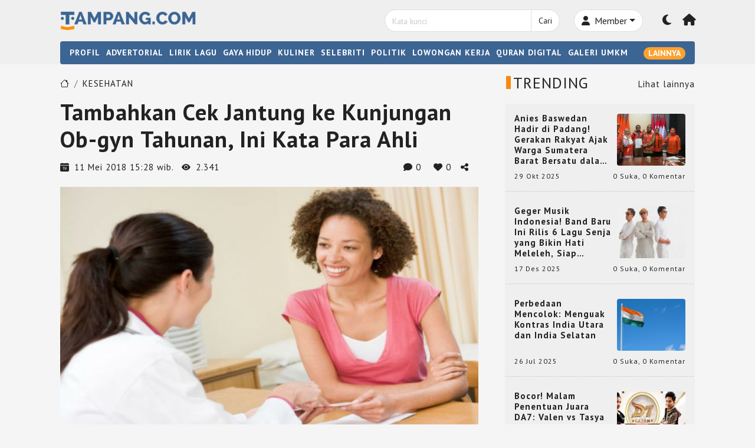

--- FILE ---
content_type: text/html; charset=UTF-8
request_url: https://tampang.com/berita/kesehatan/tambahkan-cek-jantung-ke-kunjungan-ob-gyn-tahunan-ini-kata-para-ahli-gf8n1z44nh4hh1h61t
body_size: 20031
content:
<!DOCTYPE HTML>
<html lang="id">
<head>
<meta charset="UTF-8"/>
<title>Tambahkan Cek Jantung ke Kunjungan Ob-gyn Tahunan, Ini Kata Para Ahli - Tampang.com</title> 
<base href="https://tampang.com" />
<meta name="description" content="Kunjungan &quot;baik&quot; ke ob-gyn-nya dapat menguntungkan hati wanita, dua kelompok medis AS mengatakan.&quot;Sebagai penyedia perawatan kesehatan" />
<meta name="keywords" content="kesehatan jantung, ob-gyn, penyakit jantung" />
<meta name="viewport" content="width=device-width, initial-scale=1">
<meta name="google-adsense-account" content="ca-pub-6397914354431947">
<link href="https://media.tampang.com/tm_design/favicon-new.png" rel="shortcut icon" />
<!-- Bootstrap CSS -->
<link rel="stylesheet" href="tmlibrary/bootstrap/bootstrap.min.css" />
<link rel="stylesheet" href="tmlibrary/bootstrapicon/bootstrap-icons.css">
<link rel="stylesheet" href="tmlibrary/fontawesome-free/css/fontawesome.min.css">
<link rel="stylesheet" href="tmlibrary/fontawesome-free/css/solid.min.css">
<link rel="stylesheet" href="tmlibrary/fontawesome-free/css/brands.min.css">
<link rel="stylesheet" href="tmlibrary/style1.6.css" />


<link rel="amphtml" href="https://tampang.com/amp/berita/kesehatan/tambahkan-cek-jantung-ke-kunjungan-ob-gyn-tahunan-ini-kata-para-ahli-gf8n1z44nh4hh1h61t" />
<meta property="og:url"           content="https://tampang.com/berita/kesehatan/tambahkan-cek-jantung-ke-kunjungan-ob-gyn-tahunan-ini-kata-para-ahli-gf8n1z44nh4hh1h61t" />
<meta property="og:type"          content="website" />
<meta property="og:title"         content="Tambahkan Cek Jantung ke Kunjungan Ob-gyn Tahunan, Ini Kata Para Ahli - Tampang.com" />
<meta property="og:description"   content="Kunjungan &quot;baik&quot; ke ob-gyn-nya dapat menguntungkan hati wanita, dua kelompok medis AS mengatakan.&quot;Sebagai penyedia perawatan kesehatan" />
<meta property="og:image"         content="https://media.tampang.com/tm_images/article/f6902c226c96fd73.jpg" />
<!--  twitter =-->
<meta name="twitter:card" content="summary_large_image">
<meta name="twitter:title" content="Tambahkan Cek Jantung ke Kunjungan Ob-gyn Tahunan, Ini Kata Para Ahli - Tampang.com">
<meta name="twitter:description" content="Kunjungan &quot;baik&quot; ke ob-gyn-nya dapat menguntungkan hati wanita, dua kelompok medis AS mengatakan.&quot;Sebagai penyedia perawatan kesehatan">
<meta name="twitter:image" content="https://media.tampang.com/tm_images/article/f6902c226c96fd73.jpg">
<!-- end twitter -->
 
<style>
 ul.ultagar{margin:0;padding:0;list-style:none}ul.ultagar li a{display:block;padding:12px 14px}.desktop_search{z-index:1000;position:fixed;top:48px;width:360px}.go_top{color:#f5f5f5}.go_top:hover{cursor:pointer;color:#e8b974}.header_text{letter-spacing:2px;font-size:16px}ul.list_footer{padding:10px 0;margin:0}ul.list_footer li{list-style:none;display:inline-block;margin:0 5px}ul.list_footer li a{font-size:13px}ul.list_footer li a:hover{color:#f78913!important}ul.ulfooter_jaringan{padding:0;margin:0}ul.ulfooter_jaringan li{display:inline-block;margin:0 5px}ul.ulfooter_jaringan li a{font-size:13px}ul.ulfooter_jaringan li a:hover{color:#f78913!important}.detail_konten{line-height:22px}.detail_konten a{color:#FCA130!important}.detail_konten a:hover{color:#e8b974!important}a.link_in_detail{color:#FCA130!important}a.link_in_detail:hover{color:#f78913!important}a.link_default{color:#FCA130!important}a.link_default:hover{color:#f78913!important}.img_insert_detail{font-size:100%}input[type=text]{color:#222}.bg-input-disabled{background-color:#ddd}ul.ulhasilpolling{margin:0;padding:0;list-style:none}ul.ulhasilpolling li{border-bottom:solid 1px #e5e5e5;padding-bottom:10px;margin-bottom:10px}ul.ulhasilpolling li:last-of-type{border-bottom:0;padding-bottom:0;margin-bottom:0}.judul_deader{font-family:"PT Sans",sans-serif}h3{margin:0 0 0 0}.input-seacrh{border-top-left-radius:20px;border-bottom-left-radius:20px}.input-seacrh::placeholder{font-size:14px}.input-seacrh-gelap{border-top-left-radius:20px;border-bottom-left-radius:20px}.input-seacrh-gelap::placeholder{font-size:14px}.btn-search{border-top-right-radius:20px;border-bottom-right-radius:20px;font-size:14px}.border-gelap{border:1px solid #696868!important}.border-secondary-gelap{border:1px solid #696868!important}.preicon_header_gelap{padding-left:12px}.preicon_header_gelap{color:#f5f5f5!important}body{margin:0;padding:0;color:#222;background-color:#f5f5f5;letter-spacing:1px;line-height:18px!important;font-family:"PT Sans",sans-serif;font-weight:500;font-style:normal;font-size:15px}.bg-dark-theme-gelap{background-color:#212529}.bg-dark-theme-secondary-gelap{background-color:#1E1F22}.bg-dark-theme-third-gelap{background-color:#33363a}.bg-dark-primary-gelap{background-color:#101010}.bg-dark-secondary-gelap{background-color:#141212}.bg-dark-third-gelap{background-color:#292929}.bg-dark-fourth-gelap{background-color:#232323}.bg-body-content-gelap{background-color:#2f2f30}.text-light-gelap{color:#f2efef!important}.text-link-gelap:hover{color:#F78913!important}.fontsize_14px{font-size:14px;}.input-seacrh-gelap{background-color:#333;border:solid 1px #2b2b2b}.btn-search-gelap{background-color:#222;border:solid 1px #2b2b2b;color:#dedede}.btn-search-gelap{border-top-right-radius:20px;border-bottom-right-radius:20px;font-size:14px}.btn-search-gelap:hover{background-color:#111;border:solid 1px #2b2b2b;color:#dedede}.btn-member-area-gelap{background-color:#333;border:solid 1px #2b2b2b;color:#dedede}.btn-member-area-gelap:hover{background-color:#111;border:solid 1px #2b2b2b;color:#dedede}.input-seacrh-gelap:focus{background-color:#333;border:solid 1px #2b2b2b;color:#ccc;box-shadow:0 0 0 #2b2b2b}.input-seacrh-gelap::placeholder{color:#ccc}.border-top-gelap{border-top:1px solid #696868!important}.border-bottom-gelap{border-bottom:1px solid #696868!important}.border-bottom-dashed-gelap{border-bottom:1px dashed #666!important}.love_liked_gelap{color:#f01a1a}ul.btn_list_komentar{list-style:none;display:inline;margin:0;padding:0}ul.btn_list_komentar li .btn:hover{box-shadow:0 0 5px #dedede}.shadow-light{box-shadow:0 0 5px #666}.col-as-table .card{height:100%}.header_text_gelap{color:#f5f5f5}.judul_featured_cat_gelap{background-color:#2F2F30}.btn-primary{background-color:#FCA130;border:solid 1px #FCA130;color:#fff!important}.btn-primary:hover{background-color:#e57702;border:solid 1px #e57702;color:#fff!important}.border{border:1px solid #dedede!important}.border-secondary{border:1px solid #dedede!important}.preicon_header{padding-left:14px}.preicon_header{color:#222!important}.preicon_header_cat{padding-left:14px}.preicon_header_cat{color:#222!important}ul.ultagar li a{border-bottom:dashed 1px #ccc}ul.list_footer{border-top:solid 1px #ccc;border-bottom:solid 1px #ccc}.bg-dark-theme-darker{background-color:#D9D9D9}.bg-dark-theme-darker-light{background-color:#212529}.bg-dark-theme{background-color:#D9D9D9}.bg-dark-theme-secondary{background-color:#efefef}.bg-dark-theme-third{background-color:#efefef}.bg-dark-primary{background-color:#efefef}.bg-dark-secondary{background-color:#efefef}.bg-dark-third{background-color:#fff}.bg-dark-fourth{background-color:#efefef}.bg-body-content{background-color:#f5f5f5}.input-seacrh{background-color:#fff;border:solid 1px #dedede}.btn-search{background-color:#fff;border:solid 1px #dedede;color:#222}.btn-search:hover{background-color:#666;border:solid 1px #dedede;color:#dedede}.btn-member-area{background-color:#fff;border:solid 1px #dedede;color:#222}.btn-member-area:hover{background-color:#666;border:solid 1px #dedede;color:#dedede}.input-seacrh:focus{background-color:#fff;border:solid 1px #dedede;color:#222;box-shadow:0 0 0 #2b2b2b}.text-light{color:#222!important}.text-link:hover{color:#F78913!important}.input-seacrh::placeholder{color:#ccc}.border-top{border-top:1px solid #dedede!important}.border-bottom{border-bottom:1px solid #dedede!important}.border-bottom-dashed{border-bottom:1px dashed #ccc!important}.judul_featured_cat{background-color:#f5f5f5}.love_liked{color:#f01a1a}ul.btn_list_komentar{list-style:none;display:inline;margin:0;padding:0}ul.btn_list_komentar li .btn:hover{box-shadow:0 0 5px #dedede}.shadow-light{box-shadow:0 0 5px #666}.col-as-table .card{height:100%}.header_text{color:#222}::-webkit-scrollbar{width:5px;height:5px}::-webkit-scrollbar-track{background:#f1f1f1}::-webkit-scrollbar-thumb{background:#888}::-webkit-scrollbar-thumb:hover{background:#555}.preicon_header::before{content:'';background-color:#f78913;position:absolute;display:inline-block}.preicon_header_gelap::before{content:'';background-color:#f78913;position:absolute;display:inline-block}.preicon_header_cat::before{content:'';background-color:#f78913;position:absolute;display:inline-block}.preicon_header_cat_gelap::before{content:'';background-color:#f78913;position:absolute;display:inline-block}.preicon_header_cat_gelap{color:#f5f5f5!important}a.judul_main_news{color:#fff!important}a.judul_main_news:hover{color:#ccc!important}.bg_menu_nav_bar{background-color:#3C6593}.bg_menu_nav_bar_gelap{background-color:#333}a.text-link-selected{color:#f78913!important}.my_rounded{width:36px!important}@media screen and (min-width:1000px){.preicon_header_cat::before{width:8px;height:12px;margin:6px 0 0 -12px}.preicon_header_cat_gelap::before{width:8px;height:12px;margin:6px 0 0 -12px}h1.h1header{margin-bottom:4px!important;font-size:24px!important}h2.h2header{font-size:26px!important;margin-bottom:4px!important}h3.h3header{font-size:20px!important;margin-bottom:4px!important}.rounded_top_komen_terbanyak{border-top-right-radius:4px;border-top-left-radius:4px}.header_text_home{background:rgb(224 124 17 / .9)}.fontsize_main_news{font-size:24px}.preicon_header::before{width:8px;height:22px;margin:4px 0 0 -12px}.preicon_header_gelap::before{width:8px;height:22px;margin:4px 0 0 -12px}.scroll-container{overflow:auto;box-sizing:border-box;display:flex}.col_advertorial{margin:0 1% 0 0;height:238px;overflow:hidden;width:20%}.col_advertorial:last-of-type{margin:0 0% 0 0}.advertorial_image{height:140px;overflow:hidden}.polling_depan{height:440px!important;overflow-y:scroll;overflow-x:auto}.trending_box{height:946px}.logo_width{width:230px}.thumb_nail4{height:200px;overflow:hidden}.height_komen_terbanyak{height:58px}.card_category_home{height:564px;overflow-y:auto}body{font-size:15px}.fitur_home_news{height:54px;overflow:hidden}.thumbnail_featured_cat{height:200px}.thumbnail_featured_cat img{height:100%}.judul_featured_height{height:38px;overflow:hidden}.komen_terbanyak_img_box{height:180px}.ellipsis_text{height:58px;overflow:hidden;text-overflow:ellipsis;-webkit-line-clamp:3;display:-webkit-box;-webkit-box-orient:vertical}.ellipsis_text_right{height:90px;overflow:hidden;text-overflow:ellipsis;-webkit-line-clamp:5;display:-webkit-box;-webkit-box-orient:vertical}.ellipsis_text_fontsize_15{height:54px;overflow:hidden;text-overflow:ellipsis;-webkit-line-clamp:3;display:-webkit-box;-webkit-box-orient:vertical}.ellipsis_text_fontsize_15_2lines{height:46px;overflow:hidden;text-overflow:ellipsis;-webkit-line-clamp:2;display:-webkit-box;-webkit-box-orient:vertical}.box_judul_artikel_ellipsis{height:38px;overflow:hidden;text-overflow:ellipsis;-webkit-line-clamp:2;display:-webkit-box;-webkit-box-orient:vertical}.box-logo{aspect-ratio:1/1;overflow:hidden}.box-logo img{height:100%;width:auto;transition:transform .2s}.box-logo img:hover{-ms-transform:scale(1.1);-webkit-transform:scale(1.1);transform:scale(1.1)}}@media screen and (max-width:999px){.preicon_header_cat::before{width:8px;height:12px;margin:6px 0 0 -12px}.preicon_header_cat_gelap::before{width:8px;height:12px;margin:6px 0 0 -12px}h1.h1header{margin-bottom:4px!important;font-size:24px!important}h2.h2header{font-size:26px!important;margin-bottom:4px!important}h3.h3header{font-size:20px!important;margin-bottom:4px!important}.rounded_top_komen_terbanyak{border-top-right-radius:4px;border-top-left-radius:4px}.komen_terbanyak_img_box{height:200px}.komen_terbanyak_img_box img{height:120%!important}.height_komen_terbanyak{height:58px}.fontsize_main_news{font-size:20px!important}.preicon_header::before{width:8px;height:18px;margin:2px 0 0 -12px}.preicon_header_gelap::before{width:8px;height:18px;margin:2px 0 0 -12px}.trending_box{height:auto}.logo_width{width:280px}.thumb_nail4{height:200px;overflow:hidden}.polling_depan{height:auto!important}.scroll-container{box-sizing:border-box;overflow-x:scroll;overflow-y:hidden;width:100%;white-space:nowrap}.col_advertorial{width:150px!important;height:238px!important;margin:0 10px 0 0;text-wrap:wrap!important;white-space:normal}.col_advertorial:last-of-type{margin:0 0 0 0}.advertorial_image{height:110px;overflow:hidden}body{font-size:15px}.header_text_home{background:#e07c11}.ellipsis_text{height:58px;overflow:hidden;text-overflow:ellipsis;-webkit-line-clamp:3;display:-webkit-box;-webkit-box-orient:vertical}.ellipsis_text_fontsize_15{height:54px;overflow:hidden;text-overflow:ellipsis;-webkit-line-clamp:3;display:-webkit-box;-webkit-box-orient:vertical}.box-logo{aspect-ratio:1/1;overflow:hidden}.box-logo img{height:100%;width:auto;transition:transform .2s}.box-logo img:hover{-ms-transform:scale(1.1);-webkit-transform:scale(1.1);transform:scale(1.1)}}@media screen and (max-width:450px){.preicon_header_cat::before{width:8px;height:12px;margin:5px 0 0 -12px}.preicon_header_cat_gelap::before{width:8px;height:12px;margin:5px 0 0 -12px}h1.h1header{margin-bottom:4px!important;font-size:24px!important}h2.h2header{font-size:22px!important;margin-bottom:4px!important}h3.h3header{font-size:18px!important;margin-bottom:4px!important}.rounded_top_komen_terbanyak{border-top-right-radius:4px;border-top-left-radius:4px;border-bottom-right-radius:4px;border-bottom-left-radius:4px}.height_komen_terbanyak{height:auto}.logo_width{width:160px}.thumb_nail4{height:180px;overflow:hidden}body{font-size:14px}h1.h1_mobile_long_text{font-size:18px!important}.fontsize_main_news{font-size:18px!important}.komen_terbanyak_img_box{height:auto}.komen_terbanyak_img_box img{width:100%!important}.preicon_header::before{width:8px;height:18px;margin:4px 0 0 -12px}.preicon_header_gelap::before{width:8px;height:18px;margin:4px 0 0 -12px}}
</style>
<style>
    .detail-konten img{
        width: 100% !important;
        height: auto;
    }
    .detail-konten a {
       color:#FF8D00 !important;
    }
</style>
<!-- Google tag (gtag.js) -- tag terbaru set on if live -->
<script async src="https://www.googletagmanager.com/gtag/js?id=G-14DN2ZM2Q2"></script>
<script>
  window.dataLayer = window.dataLayer || [];
  function gtag(){dataLayer.push(arguments);}
  gtag('js', new Date());
  gtag('config', 'G-14DN2ZM2Q2');
</script>
<!-- end Google tag (gtag.js) -->


<!-- Facebook Pixel Code -->
<script>
  !function(f,b,e,v,n,t,s)
  {if(f.fbq)return;n=f.fbq=function(){n.callMethod?
  n.callMethod.apply(n,arguments):n.queue.push(arguments)};
  if(!f._fbq)f._fbq=n;n.push=n;n.loaded=!0;n.version='2.0';
  n.queue=[];t=b.createElement(e);t.async=!0;
  t.src=v;s=b.getElementsByTagName(e)[0];
  s.parentNode.insertBefore(t,s)}(window,document,'script',
  'https://connect.facebook.net/en_US/fbevents.js');
  fbq('init', '1444236996252016'); 
  fbq('track', 'PageView');
</script>
<noscript>
 <img height="1" width="1" 
src="https://www.facebook.com/tr?id=1444236996252016&ev=PageView
&noscript=1"/>
</noscript>
<!-- End Facebook Pixel Code -->

</head>
<body>
<div id="fb-root"></div>
<script>(function(d, s, id) {
  var js, fjs = d.getElementsByTagName(s)[0];
  if (d.getElementById(id)) return;
  js = d.createElement(s); js.id = id;
  js.src = "//connect.facebook.net/en_GB/sdk.js#xfbml=1&version=v2.8";
  fjs.parentNode.insertBefore(js, fjs);
}(document, 'script', 'facebook-jssdk'));</script>
<!-- end fb -->
    <header class="pt-3 pb-2 shadow-sm bg-dark-secondary px-lg-0 px-2" id="idTopHeader" >
        <div class="container">
          <div class="row pb-2 align-items-center" >
              <div class="col-lg-3 col-6">
                <a href="/" ><img src="https://media.tampang.com/tm_design/logo-orange.png" alt="Tampang" class="logo_width" id="idLogo" /></a>
                <img src="https://media.tampang.com/tm_design/logo-white.png" alt="Tampang" style="width:230px;display:none;" />
              </div>
              <div class="col-6 d-block d-lg-none text-end align-item-top" >
                <button class="btn text-light ishovered text-link p-0 " type="button" title="Member area" onclick="document.location='/akun/'"><i class="fa-solid fa-user fs-md-5" ></i></button>
                <button class="btn text-light ishovered text-link p-0  mx-md-3 mx-2  align-items-center" type="button" title="Mode gelap" onclick="gantiMode('idClickModeBacaMobile')" data-mode-to="gelap" id="idClickModeBacaMobile"><i class="fa-solid fa-moon fs-md-5" id="idIconModeMobile"></i></button>
                <button class="btn btn-sm float-end text-light text-link  btn_menu_click " onclick="open_mobile_menu()" title="menu mobile"><span class="fa-solid fa-bars fontbold fs-5 fs-md-2" id="idbars_mobile"></span></button>  
              </div>
              <div class="col-md-6 col-12 d-none d-lg-block offset-3" >
                <div class="row align-items-center ">
                  <div class=" col-7 text-end" >   
                      <div class="" id="idSearchDesktop">
                        <form name="frmsearch" action="/cari-artikel-key.php" method="get" >
                          <div class="input-group">
                              <input type="text" class="form-control input-seacrh" placeholder="Kata kunci" name="keyword" value="">
                              <button class="btn btn-search" type="submit">Cari</button>
                          </div>
                        </form>      
                      </div>
                  </div> <!-- end col-7--> 
                  <div class="col-3">
                                          <div class="input-group ">
                        <button class="btn btn-member-area dropdown-toggle rounded-pill " type="button" data-bs-toggle="dropdown" aria-expanded="false"><i class="fa-solid fa-user me-1"></i> Member</button>
                        <ul class="dropdown-menu bg-dark-theme">
                          <li><a class="dropdown-item text-link text-light" href="/akun/">Masuk</a></li>
                          <li><a class="dropdown-item text-link text-light" href="/registrasi-member">Daftar</a></li>
                        </ul>
                      </div>
                                      </div><!-- end col-3 -->
                  <div class="col-1 text-end pe-1">
                    <span class="btn text-light ishovered text-link px-0" type="button" title="Mode gelap" onclick="gantiMode('idClickModeBaca')" data-mode-to="gelap" id="idClickModeBaca"><i class="fa-solid fa-moon fs-5" id="idIconMode"></i></span>
                  </div> 
                  <div class="col-1 text-end">
                      <span class="btn ishovered text-light text-link px-0" type="button" title="Beranda" onclick="document.location='/'"><i class="fa-solid fa-house fs-5"></i></span>
                  </div>
                </div> <!-- end row--> 
              </div> 
          </div>
          <div class="row d-none">
            <div class="col-12">
              <div class="border-top mt-2 mb-0 pb-0"></div>
            </div>
          </div>
          <div class="row d-none" id="idmenu_mobile">            
            <div class="col-12">
              <div class="card py-2 mt-3 border-0 border-top bg-transparent">
                <div class="row pt-2 mb-2"  >
                  <div class="col-7  pb-3">
                    <form name="frmsearch" action="/cari-artikel-key.php" method="get" >
                      <div class="input-group">
                          <input type="text" class="form-control input-seacrh" placeholder="Kata kunci" name="keyword" value="">
                          <div class="input-group-append">
                              <button class="btn bg-dark-theme py-2 btn-search" type="submit">Cari</button>
                          </div>                                                                 
                      </div>
                    </form>
                  </div>
                  <div class="col-5">
                                        <div class="input-group ">
                        <button class="btn bg-dark-theme dropdown-toggle rounded-pill btn-member-area py-2" type="button" data-bs-toggle="dropdown" aria-expanded="false"><i class="fa-solid fa-user me-1"></i> Member</button>
                        <ul class="dropdown-menu bg-dark-theme" >
                          <li><a class="dropdown-item text-link text-light" href="/akun/">Masuk</a></li>
                          <li><a class="dropdown-item text-link text-light" href="/registrasi-member">Daftar</a></li>                           
                        </ul>                    
                      </div>
                                      </div>  
                </div>
                 <div class="row mb-2"><div class="col-lg-4 col-6 py-1 py-lg-0"><a href="/profil" class="text-light text-link fontbold600 d-block fontsize_90">PROFIL</a></div> <div class="col-lg-4 col-6 py-1 py-lg-0"><a href="/advertorial" class="text-light text-link fontbold600 d-block fontsize_90">ADVERTORIAL</a></div> <div class="col-lg-4 col-6 py-1 py-lg-0"><a href="/lirik-lagu" class="text-light text-link fontbold600 d-block fontsize_90">LIRIK LAGU</a></div> <div class="col-lg-4 col-6 py-1 py-lg-0"><a href="https://quran.tampang.com" class="text-light text-link fontbold600 d-block fontsize_90">QURAN DIGITAL</a></div><div class="col-lg-4 col-6 py-1 py-lg-0"><a href="/galeri-umkm" class="text-light text-link fontbold600 d-block fontsize_90">GALERI UMKM</a></div><div class="col-lg-4 col-6 py-1 py-lg-0"><a href="/kategori/gaya-hidup" class="text-light text-link fontbold600 d-block fontsize_90">GAYA HIDUP</a></div><div class="col-lg-4 col-6 py-1 py-lg-0"><a href="/kategori/lowongan-kerja" class="text-light text-link fontbold600 d-block fontsize_90">LOWONGAN KERJA</a></div><div class="col-lg-4 col-6 py-1 py-lg-0"><a href="/kategori/wisata" class="text-light text-link fontbold600 d-block fontsize_90">WISATA</a></div><div class="col-lg-4 col-6 py-1 py-lg-0"><a href="/kategori/teknologi" class="text-light text-link fontbold600 d-block fontsize_90">TEKNOLOGI</a></div><div class="col-lg-4 col-6 py-1 py-lg-0"><a href="/kategori/otomotif" class="text-light text-link fontbold600 d-block fontsize_90">OTOMOTIF</a></div><div class="col-lg-4 col-6 py-1 py-lg-0"><a href="/kategori/humor" class="text-light text-link fontbold600 d-block fontsize_90">HUMOR</a></div><div class="col-lg-4 col-6 py-1 py-lg-0"><a href="/kategori/ekonomi" class="text-light text-link fontbold600 d-block fontsize_90">EKONOMI</a></div><div class="col-lg-4 col-6 py-1 py-lg-0"><a href="/kategori/mancanegara" class="text-light text-link fontbold600 d-block fontsize_90">MANCANEGARA</a></div><div class="col-lg-4 col-6 py-1 py-lg-0"><a href="/kategori/kriminal" class="text-light text-link fontbold600 d-block fontsize_90">KRIMINAL</a></div><div class="col-lg-4 col-6 py-1 py-lg-0"><a href="/kategori/game" class="text-light text-link fontbold600 d-block fontsize_90">GAME</a></div><div class="col-lg-4 col-6 py-1 py-lg-0"><a href="/kategori/inspirasi" class="text-light text-link fontbold600 d-block fontsize_90">INSPIRASI</a></div><div class="col-lg-4 col-6 py-1 py-lg-0"><a href="/kategori/politik" class="text-light text-link fontbold600 d-block fontsize_90">POLITIK</a></div><div class="col-lg-4 col-6 py-1 py-lg-0"><a href="/kategori/percintaan" class="text-light text-link fontbold600 d-block fontsize_90">PERCINTAAN</a></div><div class="col-lg-4 col-6 py-1 py-lg-0"><a href="/kategori/kuliner" class="text-light text-link fontbold600 d-block fontsize_90">KULINER</a></div><div class="col-lg-4 col-6 py-1 py-lg-0"><a href="/kategori/kesehatan" class="text-light text-link fontbold600 d-block fontsize_90">KESEHATAN</a></div><div class="col-lg-4 col-6 py-1 py-lg-0"><a href="/kategori/olahraga" class="text-light text-link fontbold600 d-block fontsize_90">OLAHRAGA</a></div><div class="col-lg-4 col-6 py-1 py-lg-0"><a href="/kategori/cerita-unik" class="text-light text-link fontbold600 d-block fontsize_90">CERITA UNIK</a></div><div class="col-lg-4 col-6 py-1 py-lg-0"><a href="/kategori/selebriti" class="text-light text-link fontbold600 d-block fontsize_90">SELEBRITI</a></div><div class="col-lg-4 col-6 py-1 py-lg-0"><a href="/kategori/pendidikan" class="text-light text-link fontbold600 d-block fontsize_90">PENDIDIKAN</a></div><div class="col-lg-4 col-6 py-1 py-lg-0"><a href="/kategori/religi" class="text-light text-link fontbold600 d-block fontsize_90">RELIGI</a></div><div class="col-lg-4 col-6 py-1 py-lg-0"><a href="/kategori/nasional" class="text-light text-link fontbold600 d-block fontsize_90">NASIONAL</a></div><div class="col-lg-4 col-6 py-1 py-lg-0"><a href="/kategori/resensi-film-tv-novel" class="text-light text-link fontbold600 d-block fontsize_90">RESENSI FILM, TV, BUKU</a></div></div>                 
             </div>  
            </div>
          </div>          
        </div>      
      </header> 
      <!-- menu desktop -->
      <nav class="pt-0 pb-0 bg-dark-secondary px-lg-0 px-2 d-lg-block d-none" id="idlogo_box">
        <div class="container">          
            <div class="row d-none d-lg-block">
              <div class="col-12 ">
                <div class="bg_menu_nav_bar py-2 px-3 rounded" id="idnavbar">
                  <div class="row ">
                    <div class="col-12 ">
                      <ul class="ulnav_top align-items-center">
                        <li><a href="/profil" class="fontbold600 text-white text-link">PROFIL</a></li><li><a href="/advertorial" class="fontbold600 text-white text-link">ADVERTORIAL</a></li><li><a href="/lirik-lagu" class="fontbold600 text-white text-link">LIRIK LAGU</a></li><li class=""><a href="/kategori/gaya-hidup" class="fontbold600 text-white text-link">GAYA HIDUP</a></li><li class=""><a href="/kategori/kuliner" class="fontbold600 text-white text-link">KULINER</a></li><li class=""><a href="/kategori/selebriti" class="fontbold600 text-white text-link">SELEBRITI</a></li><li class=""><a href="/kategori/politik" class="fontbold600 text-white text-link">POLITIK</a></li><li class=""><a href="/kategori/lowongan-kerja" class="fontbold600 text-white text-link">LOWONGAN KERJA</a></li><li><a href="https://quran.tampang.com" class="fontbold600 text-white text-link">QURAN DIGITAL</a></li><li><a href="/galeri-umkm" class="fontbold600 text-white text-link">GALERI UMKM</a></li><button class="btn rounded-pill btn-sm border-0 py-0 fontbold600 d-none" id="idBtnSearch" onclick="openSearch()">
                            <span class="bi bi-search text-white text-link "></button><button class="btn rounded-pill btn-sm float-end border-0 py-0 text-white fontbold600 btn-primary" id="idbars">LAINNYA</button>                          
                      </ul>
                    </div>                 
                  </div>   
                               
                </div>
              </div>
              <!-- extra menu --> 
                  <div class="col-12" id="idextra_category" style="display: none;">
                    <div class="card p-3 mt-2 border-top bg-dark-theme"> <div class="row mb-2"><div class="col-3"><a href="/kategori/percintaan" class="text-light text-link fontbold600">PERCINTAAN</a></div><div class="col-3"><a href="/kategori/game" class="text-light text-link fontbold600">GAME</a></div><div class="col-3"><a href="/kategori/kriminal" class="text-light text-link fontbold600">KRIMINAL</a></div><div class="col-3"><a href="/kategori/mancanegara" class="text-light text-link fontbold600">MANCANEGARA</a></div></div> <div class="row mb-2"><div class="col-3"><a href="/kategori/ekonomi" class="text-light text-link fontbold600">EKONOMI</a></div><div class="col-3"><a href="/kategori/humor" class="text-light text-link fontbold600">HUMOR</a></div><div class="col-3"><a href="/kategori/otomotif" class="text-light text-link fontbold600">OTOMOTIF</a></div><div class="col-3"><a href="/kategori/teknologi" class="text-light text-link fontbold600">TEKNOLOGI</a></div></div> <div class="row mb-2"><div class="col-3"><a href="/kategori/wisata" class="text-light text-link fontbold600">WISATA</a></div><div class="col-3"><a href="/kategori/inspirasi" class="text-light text-link fontbold600">INSPIRASI</a></div><div class="col-3"><a href="/kategori/religi" class="text-light text-link fontbold600">RELIGI</a></div><div class="col-3"><a href="/kategori/pendidikan" class="text-light text-link fontbold600">PENDIDIKAN</a></div></div> <div class="row mb-2"><div class="col-3"><a href="/kategori/cerita-unik" class="text-light text-link fontbold600">CERITA UNIK</a></div><div class="col-3"><a href="/kategori/olahraga" class="text-light text-link fontbold600">OLAHRAGA</a></div><div class="col-3"><a href="/kategori/kesehatan" class="text-light text-link fontbold600">KESEHATAN</a></div><div class="col-3"><a href="/kategori/nasional" class="text-light text-link fontbold600">NASIONAL</a></div></div> <div class="row mb-2"><div class="col-3"><a href="/kategori/resensi-film-tv-novel" class="text-light text-link fontbold600">RESENSI FILM, TV, BUKU</a></div></div></div>              
                  <!-- end extra menu -->            </div>
        </div><!-- end of container -->
      </nav><section class="px-lg-0 px-2 pb-4">          
	<div class="container pb-1" >
				<div class="row pt-3">
			<div class="col-12 col-lg-8"> 
				<div class="row mt-2 ">
					<div class="col-12">
						<ol class="breadcrumb">
							<li class="breadcrumb-item"><a href="/" class="text-light text-link"><span class="bi bi-house"></span></a></li>
							<li class="breadcrumb-item"><a href="/kategori/kesehatan" class="text-light text-link">KESEHATAN</a></li>						</ol>
					</div>
                </div>
				<div class="row mb-3">
					                	<div class="col-12"><h1 class="mb-0 fontbold600 ">Tambahkan Cek Jantung ke Kunjungan Ob-gyn Tahunan, Ini Kata Para Ahli</h1></div>
                </div>
				<div class="row mb-4">
							<div class="col-lg-7 col-12 mb-2 mb-lg-0" >
								<span class="bi bi-calendar-date-fill"></span><span class="mx-2">11 Mei 2018 15:28 wib.</span>
								<span class="bi bi-eye-fill me-2"></span>2.341</div>
							<div class="col-lg-5 col-12 text-lg-end "><span class="ishovered me-3" title="Komentar artikel" onclick="fscroll('idboxkomentar')"><i class="fa-regular fa-comment"></i> 0 </span><span class="ishovered me-3" title="Suka" onclick="document.location='/akun/?grand_redirect=gf8n1z44nh4hh1h61t&action_to=suka'" data-suka="netral" ><i class="fa-regular fa-heart" id="idIconLove"></i>  <span id="idNumberLike">0</span></span><span class="ishovered me-3" title="Bagikan ke sosial media lainnya" data-bs-toggle="modal" data-bs-target="#shareSosmedModal"><i class="fa-solid fa-share-nodes"></i></span>
							</div>
						</div><div class="row mb-4">
								<div class="col-12">
									<div class="card border-0 bg-transparent">
										<div class="row ">
											<div class="col-12">
												<img src="https://media.tampang.com/tm_images/article/f6902c226c96fd73.jpg" alt="Tambahkan Cek Jantung ke Kunjungan Ob-gyn Tahunan, Ini Kata Para Ahli" title="Tambahkan Cek Jantung ke Kunjungan Ob-gyn Tahunan, Ini Kata Para Ahli" class="w-100"/>
											</div>
										</div></div>									
									
								</div>

							</div><div class="row">
								<div class="col-12 mb-3 img_insert_detail text-left detail_konten" ><p style="text-align:justify">Kunjungan "baik" ke ob-gyn-nya dapat menguntungkan hati wanita, dua kelompok medis AS mengatakan.</p>

<p style="text-align:justify">"Sebagai penyedia perawatan kesehatan terkemuka untuk wanita, ob-gyns memberikan perawatan yang jauh melampaui kesehatan reproduksi dan berada dalam posisi yang unik untuk menyaring, memberi nasihat dan mendidik pasien tentang kesehatan jantung," kata Dr. Haywood Brown, mantan presiden American College of Obstetricians and Gynecologists.</p>

<div class="py-2 px-3 mb-4 border border-secondary rounded mt-2"><strong><span class="small d-block mb-1">Baca juga</span><a href="/berita/kesehatan/5-kegiatan-ini-tidak-boleh-dilakukan-setelah-makan-3fvggn6ityg09nsoct" class="text-light text-link">5 Kegiatan Ini Tidak Boleh Dilakukan Setelah Makan</a></strong></div><div class="row  mb-2">
															<div class="col-12 mb-2" ></div>
														</div><p style="text-align:justify">"Ob-gyns memiliki peluang kuat untuk menjadi senjata rahasia dalam perang melawan penyakit jantung," Brown menambahkan dalam rilis berita ACOG.</p>

<p style="text-align:justify">Dalam penasehat bersama, ACOG dan American Heart Association mengatakan pemeriksaan wanita-wanita yang dilakukan oleh dokter kandungan-gynecologists harus memasukkan penilaian risiko penyakit jantung. Penasihat menekankan nilai perawatan kolaboratif antara spesialis ob-gyn dan ahli jantung.</p></div>
								</div><div class="row mb-3 mt-3">
								<div class="col-12 mb-3" ><span style="width:36px;padding:6px 10px;" class="paging_rounded_disabled my_rounded rounded d-inline-block text-center"><</span><span style="width:36px;padding:6px 10px;" class="border border-warning my_rounded rounded d-inline-block text-center">1</span><a href="https://tampang.com/berita/kesehatan/tambahkan-cek-jantung-ke-kunjungan-ob-gyn-tahunan-ini-kata-para-ahli-gf8n1z44nh4hh1h61t/page-2" style="width:36px;padding:6px 10px;" class="paging_rounded my_rounded rounded d-inline-block text-center">2</a><a href="https://tampang.com/berita/kesehatan/tambahkan-cek-jantung-ke-kunjungan-ob-gyn-tahunan-ini-kata-para-ahli-gf8n1z44nh4hh1h61t/page-3" style="width:36px;padding:6px 10px;" class="paging_rounded my_rounded rounded d-inline-block text-center">3</a><a href="https://tampang.com/berita/kesehatan/tambahkan-cek-jantung-ke-kunjungan-ob-gyn-tahunan-ini-kata-para-ahli-gf8n1z44nh4hh1h61t/page-2" style="width:auto;padding:6px 10px;" class="paging_rounded my_rounded rounded d-inline-block text-center" title="selanjutnya">></a></div>
							</div><div class="row  mb-3">
										<div class="col-12" ><h2 class="preicon_header h2header">#HOT</h2></div>
									</div><div class="row">
									<div class="col-12 mb-4" ><a href="/hot/perawatanwanita" class="btn btn-sm btn-outline-secondary rounded-pill" style="margin:0px 0px 6px 0px;">PerawatanWanita</a> <a href="/hot/ob-gyn" class="btn btn-sm btn-outline-secondary rounded-pill" style="margin:0px 0px 6px 0px;">Ob-gyn</a> </div>
								</div><div class="card p-3 bg-dark-third fontsize_90" id="idboxkomentar">
									<div class="row  mb-3">
										<div class="col-12" ><h2 class="preicon_header h2header">0 Komentar</h2></div>
									</div>
									<div class="row mb-3">
										<form name="frmkomentar" onsubmit="submit_komentar()" method="post">
											<div class="col-12 mb-3" >
												<textarea class="form-control bg-light" rows="4" placeholder="Tulis komentar Anda" id="idtextkomentar"></textarea>
											</div>
											<div class="col-12 text-end" >
												<input type="submit" value="Kirim Komentar" class="btn btn-primary" id="idbtnSubmitDetail" disabled />
											</div>
										</form>
									</div>
									<div class="row mb-3">
										<div class="col-12 border-bottom" ></div>
									</div><div class="row">
											<div class="col-12" >
												<div class="card bg-transparent p-0 border-0">
													<div class="row">
														<div class="col-12" >Belum ada komentar di artikel ini, jadilah yang pertama untuk memberikan komentar.</div>
													</div>
												</div>
											</div>
										</div></div><div class="row  mb-5">
								<div class="col-12 mb-2" ></div>
							</div><div class="row ">
								<div class="col-12 mb-3" ><h2 class="preicon_header h2header">BERITA TERKAIT</h2></div>
							</div><div class="row"><div class="col-12"><ul class="list-unstyled list-group-flush bg-transparent"><li class="list-group-item px-0 bg-transparent border-bottom-dashed ellipsis_text_fontsize_15_2lines"><a href="/berita/kesehatan/apakah-kacang-mete-membantu-menurunkan-kolesterol-ulasan-pakar-nutrisi-5nxzfnqwkyrr1ys19u" class="text-light text-link fontbold600 fontsize_100" title="Apakah Kacang Mete Membantu Menurunkan Kolesterol? Ulasan Pakar Nutrisi" >Apakah Kacang Mete Membantu Menurunkan Kolesterol? Ulasan Pakar Nutrisi</a></li><li class="list-group-item px-0 bg-transparent border-bottom-dashed ellipsis_text_fontsize_15_2lines"><a href="/berita/kesehatan/tes-sederhana-ini-efektif-evaluasi-kesehatan-anda-vbtb9aqmfxtysplsn8" class="text-light text-link fontbold600 fontsize_100" title="Tes Sederhana Ini Efektif Evaluasi Kesehatan Anda" >Tes Sederhana Ini Efektif Evaluasi Kesehatan Anda</a></li><li class="list-group-item px-0 bg-transparent border-bottom-dashed ellipsis_text_fontsize_15_2lines"><a href="/berita/kesehatan/tips-mengurangi-minyak-berlebih-di-wajah-solusi-efektif-untuk-kulit-bebas-kilap-1804x8td7hqcwdpbfi" class="text-light text-link fontbold600 fontsize_100" title="Tips Mengurangi Minyak Berlebih di Wajah: Solusi Efektif untuk Kulit Bebas Kilap" >Tips Mengurangi Minyak Berlebih di Wajah: Solusi Efektif untuk Kulit Bebas Kilap</a></li><li class="list-group-item px-0 bg-transparent border-bottom-dashed ellipsis_text_fontsize_15_2lines"><a href="/berita/kesehatan/konsumsi-4-hal-ini-untuk-mempercepat-penyembuhan-dbd-4u6tfwxxmw7wrvf4oc" class="text-light text-link fontbold600 fontsize_100" title="Konsumsi 4 Hal Ini untuk Mempercepat Penyembuhan DBD" >Konsumsi 4 Hal Ini untuk Mempercepat Penyembuhan DBD</a></li><li class="list-group-item px-0 bg-transparent border-bottom-dashed ellipsis_text_fontsize_15_2lines"><a href="/berita/kesehatan/hipertensi-penyakit-sunyi-yang-harus-diwaspadai-ilc6qaf9mj3amb94jc" class="text-light text-link fontbold600 fontsize_100" title="Hipertensi: Penyakit Sunyi yang Harus Diwaspadai" >Hipertensi: Penyakit Sunyi yang Harus Diwaspadai</a></li><li class="list-group-item px-0 bg-transparent border-bottom-dashed ellipsis_text_fontsize_15_2lines"><a href="/berita/kesehatan/makanan-sehat-untuk-mendukung-proses-penuaan-yang-sehat-yf02maqb3z4i49kxy0" class="text-light text-link fontbold600 fontsize_100" title="Makanan Sehat untuk Mendukung Proses Penuaan yang Sehat" >Makanan Sehat untuk Mendukung Proses Penuaan yang Sehat</a></li></ul></div></div><div class="row  mb-3">
								<div class="col-12" ></div>
							</div><div class="row  mb-3">
							<div class="col-12 mb-3" ></div>
						</div><div class="row">
												<div class="col-12 mb-3" >
													<h2 class="preicon_header h2header">BACA BERITA LAINNYA</h2>
												</div>
										</div><div class="row mb-3 ">
					<div class="col-12" >                               
							<div class="cards border-0 rounded-0 p-0">
								<div class="row d-flex align-content-stretch align-items-center g-3">
									<div class="col-5 col-md-3">
										<div class="card_imgthumbnail rounded" >
											<a href="/berita/cerita-unik/nenek-di-tiongkok-lempar-koin-keberuntungan-pada-mesin-pesawat-akibatnya--o1k69ouj6uc7gsqipm" title="Nenek di Tiongkok Lempar Koin Keberuntungan pada Mesin Pesawat, Akibatnya ..." ><img src="https://media.tampang.com/tm_images/article/thumb/9a29874b4b7da373.jpg" alt="coin" style="width:100%;" loading="lazy" /></a>
										</div>
									</div>
									<div class="col-7 col-md-9">
										<div class="mb-1 d-none d-lg-block"><span class="bi bi-journals me-1 fontsize_85"></span><a href="/kategori/cerita-unik" class="text-light text-link fontsize_85">Cerita Unik</a></div>
										<div class="mb-1 mb-lg-2 box_judul_artikel_ellipsis" ><a href="/berita/cerita-unik/nenek-di-tiongkok-lempar-koin-keberuntungan-pada-mesin-pesawat-akibatnya--o1k69ouj6uc7gsqipm" class="text-light text-link fontbold600 fontsize_100" title="Nenek di Tiongkok Lempar Koin Keberuntungan pada Mesin Pesawat, Akibatnya ...">Nenek di Tiongkok Lempar Koin Keberuntungan pada Mesin Pesawat, Akibatnya ...</a></div>
										<div class="fontsize_80">
											<div>
												<a href="/kategori/cerita-unik" class="text-light text-link d-lg-none me-3 fw-bold">Cerita Unik</a> 
											</div>
											<div>
												<span>0 Suka</span>, 
												<span>0 Komentar</span>,
												<span>29 Jun 2017</span>
											</div>
										</div>
									</div>
								</div>
							</div>
							<div style="margin:15px 0px 0px 0px;" class="border-bottom-dashed"></div>
					</div>                                 
				</div><div class="row mb-3 ">
					<div class="col-12" >                               
							<div class="cards border-0 rounded-0 p-0">
								<div class="row d-flex align-content-stretch align-items-center g-3">
									<div class="col-5 col-md-3">
										<div class="card_imgthumbnail rounded" >
											<a href="/berita/teknologi/pengertian-dan-fungsi-dari-vps-zz59tl76g74w1nxg0r" title="Pengertian dan Fungsi dari VPS" ><img src="https://media.tampang.com/tm_images/article/thumb/63f2db99e4fde057.jpg" alt="Pengertian dan Fungsi dari VPS" style="width:100%;" loading="lazy" /></a>
										</div>
									</div>
									<div class="col-7 col-md-9">
										<div class="mb-1 d-none d-lg-block"><span class="bi bi-journals me-1 fontsize_85"></span><a href="/kategori/teknologi" class="text-light text-link fontsize_85">Teknologi</a></div>
										<div class="mb-1 mb-lg-2 box_judul_artikel_ellipsis" ><a href="/berita/teknologi/pengertian-dan-fungsi-dari-vps-zz59tl76g74w1nxg0r" class="text-light text-link fontbold600 fontsize_100" title="Pengertian dan Fungsi dari VPS">Pengertian dan Fungsi dari VPS</a></div>
										<div class="fontsize_80">
											<div>
												<a href="/kategori/teknologi" class="text-light text-link d-lg-none me-3 fw-bold">Teknologi</a> 
											</div>
											<div>
												<span>0 Suka</span>, 
												<span>0 Komentar</span>,
												<span>19 Jul 2019</span>
											</div>
										</div>
									</div>
								</div>
							</div>
							<div style="margin:15px 0px 0px 0px;" class="border-bottom-dashed"></div>
					</div>                                 
				</div><div class="row mb-3 ">
					<div class="col-12" >                               
							<div class="cards border-0 rounded-0 p-0">
								<div class="row d-flex align-content-stretch align-items-center g-3">
									<div class="col-5 col-md-3">
										<div class="card_imgthumbnail rounded" >
											<a href="/berita/religi/syarat-wajib-dan-rukun-puasa-q4voq7jm21n2u3gcga" title="Syarat Wajib dan Rukun Puasa" ><img src="https://media.tampang.com/tm_images/article/thumb/4c0451e59779c62c.jpg" alt="wajib puasa" style="width:100%;" loading="lazy" /></a>
										</div>
									</div>
									<div class="col-7 col-md-9">
										<div class="mb-1 d-none d-lg-block"><span class="bi bi-journals me-1 fontsize_85"></span><a href="/kategori/religi" class="text-light text-link fontsize_85">Religi</a></div>
										<div class="mb-1 mb-lg-2 box_judul_artikel_ellipsis" ><a href="/berita/religi/syarat-wajib-dan-rukun-puasa-q4voq7jm21n2u3gcga" class="text-light text-link fontbold600 fontsize_100" title="Syarat Wajib dan Rukun Puasa">Syarat Wajib dan Rukun Puasa</a></div>
										<div class="fontsize_80">
											<div>
												<a href="/kategori/religi" class="text-light text-link d-lg-none me-3 fw-bold">Religi</a> 
											</div>
											<div>
												<span>0 Suka</span>, 
												<span>0 Komentar</span>,
												<span>18 Mar 2020</span>
											</div>
										</div>
									</div>
								</div>
							</div>
							<div style="margin:15px 0px 0px 0px;" class="border-bottom-dashed"></div>
					</div>                                 
				</div><div class="row mb-3 ">
					<div class="col-12" >                               
							<div class="cards border-0 rounded-0 p-0">
								<div class="row d-flex align-content-stretch align-items-center g-3">
									<div class="col-5 col-md-3">
										<div class="card_imgthumbnail rounded" >
											<a href="/berita/gaya-hidup/budaya-selfie-mendorong-lebih-banyak-orang-melakukan-operasi-plastik-h078omflrkjt9uw23d" title="Budaya Selfie Mendorong Lebih Banyak Orang Melakukan Operasi Plastik" ><img src="https://media.tampang.com/tm_images/article/thumb/selfiejpg9rie2htoqixvxepxnuf.jpg" alt="Budaya Selfie Mendorong Lebih Banyak Orang Melakukan Operasi Plastik" style="width:100%;" loading="lazy" /></a>
										</div>
									</div>
									<div class="col-7 col-md-9">
										<div class="mb-1 d-none d-lg-block"><span class="bi bi-journals me-1 fontsize_85"></span><a href="/kategori/gaya-hidup" class="text-light text-link fontsize_85">Gaya Hidup</a></div>
										<div class="mb-1 mb-lg-2 box_judul_artikel_ellipsis" ><a href="/berita/gaya-hidup/budaya-selfie-mendorong-lebih-banyak-orang-melakukan-operasi-plastik-h078omflrkjt9uw23d" class="text-light text-link fontbold600 fontsize_100" title="Budaya Selfie Mendorong Lebih Banyak Orang Melakukan Operasi Plastik">Budaya Selfie Mendorong Lebih Banyak Orang Melakukan Operasi Plastik</a></div>
										<div class="fontsize_80">
											<div>
												<a href="/kategori/gaya-hidup" class="text-light text-link d-lg-none me-3 fw-bold">Gaya Hidup</a> 
											</div>
											<div>
												<span>0 Suka</span>, 
												<span>0 Komentar</span>,
												<span>13 Apr 2024</span>
											</div>
										</div>
									</div>
								</div>
							</div>
							<div style="margin:15px 0px 0px 0px;" class="border-bottom-dashed"></div>
					</div>                                 
				</div><div class="row mb-3 ">
					<div class="col-12" >                               
							<div class="cards border-0 rounded-0 p-0">
								<div class="row d-flex align-content-stretch align-items-center g-3">
									<div class="col-5 col-md-3">
										<div class="card_imgthumbnail rounded" >
											<a href="/berita/olahraga/barcelona-sambut-pemain-tergadai-man-united-usai-real-madrid-resmikan-mbappe-v85ez2hs3rohhjhgt0" title="Barcelona Sambut Pemain Tergadai Man United Usai Real Madrid Resmikan Mbappe" ><img src="https://media.tampang.com/tm_images/article/thumb/202406/rewrite-39jpr8q42zlgo3wpzhlk.jpg" alt="Kylian Mbappe" style="width:100%;" loading="lazy" /></a>
										</div>
									</div>
									<div class="col-7 col-md-9">
										<div class="mb-1 d-none d-lg-block"><span class="bi bi-journals me-1 fontsize_85"></span><a href="/kategori/olahraga" class="text-light text-link fontsize_85">Olahraga</a></div>
										<div class="mb-1 mb-lg-2 box_judul_artikel_ellipsis" ><a href="/berita/olahraga/barcelona-sambut-pemain-tergadai-man-united-usai-real-madrid-resmikan-mbappe-v85ez2hs3rohhjhgt0" class="text-light text-link fontbold600 fontsize_100" title="Barcelona Sambut Pemain Tergadai Man United Usai Real Madrid Resmikan Mbappe">Barcelona Sambut Pemain Tergadai Man United Usai Real Madrid Resmikan Mbappe</a></div>
										<div class="fontsize_80">
											<div>
												<a href="/kategori/olahraga" class="text-light text-link d-lg-none me-3 fw-bold">Olahraga</a> 
											</div>
											<div>
												<span>0 Suka</span>, 
												<span>0 Komentar</span>,
												<span>8 Jun 2024</span>
											</div>
										</div>
									</div>
								</div>
							</div>
							<div style="margin:15px 0px 0px 0px;" class="border-bottom-dashed"></div>
					</div>                                 
				</div><div class="row mb-3 ">
					<div class="col-12" >                               
							<div class="cards border-0 rounded-0 p-0">
								<div class="row d-flex align-content-stretch align-items-center g-3">
									<div class="col-5 col-md-3">
										<div class="card_imgthumbnail rounded" >
											<a href="/berita/mancanegara/zakir-naik-dan-pengekalan-di-india-sebuah-perspektif-60glppv5y9ffnzkvhh" title="Zakir Naik dan Pengekalan di India: Sebuah Perspektif" ><img src="https://media.tampang.com/tm_images/article/thumb/202407/desain-tanpackm9ojhtz4gsiuxl.jpg" alt="Zakir Naik" style="width:100%;" loading="lazy" /></a>
										</div>
									</div>
									<div class="col-7 col-md-9">
										<div class="mb-1 d-none d-lg-block"><span class="bi bi-journals me-1 fontsize_85"></span><a href="/kategori/mancanegara" class="text-light text-link fontsize_85">Mancanegara</a></div>
										<div class="mb-1 mb-lg-2 box_judul_artikel_ellipsis" ><a href="/berita/mancanegara/zakir-naik-dan-pengekalan-di-india-sebuah-perspektif-60glppv5y9ffnzkvhh" class="text-light text-link fontbold600 fontsize_100" title="Zakir Naik dan Pengekalan di India: Sebuah Perspektif">Zakir Naik dan Pengekalan di India: Sebuah Perspektif</a></div>
										<div class="fontsize_80">
											<div>
												<a href="/kategori/mancanegara" class="text-light text-link d-lg-none me-3 fw-bold">Mancanegara</a> 
											</div>
											<div>
												<span>0 Suka</span>, 
												<span>0 Komentar</span>,
												<span>23 Jul 2024</span>
											</div>
										</div>
									</div>
								</div>
							</div>
							<div style="margin:15px 0px 0px 0px;" class="border-bottom-dashed"></div>
					</div>                                 
				</div><div class="row mb-3 ">
					<div class="col-12" >                               
							<div class="cards border-0 rounded-0 p-0">
								<div class="row d-flex align-content-stretch align-items-center g-3">
									<div class="col-5 col-md-3">
										<div class="card_imgthumbnail rounded" >
											<a href="/berita/aktris-indonesia/profil-syahrini-kehidupan-dan-karier-sang-princes-syahrini-59x19cp36fli5x2ckw" title="Profil Syahrini: Kehidupan dan Karier Sang Princes Syahrini" ><img src="https://media.tampang.com/tm_images/article/thumb/desain-tanpa0n7fu2vispoefg21.jpg" alt="Syarini" style="width:100%;" loading="lazy" /></a>
										</div>
									</div>
									<div class="col-7 col-md-9">
										<div class="mb-1 d-none d-lg-block"><span class="bi bi-journals me-1 fontsize_85"></span><a href="/kategori/aktris-indonesia" class="text-light text-link fontsize_85">Aktris Indonesia</a></div>
										<div class="mb-1 mb-lg-2 box_judul_artikel_ellipsis" ><a href="/berita/aktris-indonesia/profil-syahrini-kehidupan-dan-karier-sang-princes-syahrini-59x19cp36fli5x2ckw" class="text-light text-link fontbold600 fontsize_100" title="Profil Syahrini: Kehidupan dan Karier Sang Princes Syahrini">Profil Syahrini: Kehidupan dan Karier Sang Princes Syahrini</a></div>
										<div class="fontsize_80">
											<div>
												<a href="/kategori/aktris-indonesia" class="text-light text-link d-lg-none me-3 fw-bold">Aktris Indonesia</a> 
											</div>
											<div>
												<span>0 Suka</span>, 
												<span>0 Komentar</span>,
												<span>11 Jul 2024</span>
											</div>
										</div>
									</div>
								</div>
							</div>
							<div style="margin:15px 0px 0px 0px;" class="border-bottom-dashed"></div>
					</div>                                 
				</div><div class="row mb-3 ">
					<div class="col-12" >                               
							<div class="cards border-0 rounded-0 p-0">
								<div class="row d-flex align-content-stretch align-items-center g-3">
									<div class="col-5 col-md-3">
										<div class="card_imgthumbnail rounded" >
											<a href="/berita/otomotif/mengulik-fitur-canggih-di-honda-vario-160-ntp7ognys923l40j8d" title="Mengulik Fitur Canggih di Honda Vario 160" ><img src="https://media.tampang.com/tm_images/article/thumb/202407/untitled-desz6qzo9p0jr5ndgy5.jpg" alt="Matic Honda vario" style="width:100%;" loading="lazy" /></a>
										</div>
									</div>
									<div class="col-7 col-md-9">
										<div class="mb-1 d-none d-lg-block"><span class="bi bi-journals me-1 fontsize_85"></span><a href="/kategori/otomotif" class="text-light text-link fontsize_85">Otomotif</a></div>
										<div class="mb-1 mb-lg-2 box_judul_artikel_ellipsis" ><a href="/berita/otomotif/mengulik-fitur-canggih-di-honda-vario-160-ntp7ognys923l40j8d" class="text-light text-link fontbold600 fontsize_100" title="Mengulik Fitur Canggih di Honda Vario 160">Mengulik Fitur Canggih di Honda Vario 160</a></div>
										<div class="fontsize_80">
											<div>
												<a href="/kategori/otomotif" class="text-light text-link d-lg-none me-3 fw-bold">Otomotif</a> 
											</div>
											<div>
												<span>0 Suka</span>, 
												<span>0 Komentar</span>,
												<span>15 Jul 2024</span>
											</div>
										</div>
									</div>
								</div>
							</div>
							<div style="margin:15px 0px 0px 0px;" class="border-bottom-dashed"></div>
					</div>                                 
				</div><div class="row mb-3 ">
					<div class="col-12" >                               
							<div class="cards border-0 rounded-0 p-0">
								<div class="row d-flex align-content-stretch align-items-center g-3">
									<div class="col-5 col-md-3">
										<div class="card_imgthumbnail rounded" >
											<a href="/berita/olahraga/conor-mcgregor-ejek-jake-paul-yang-tantang-mike-tyson-qunbbay00z3lvw5kjh" title="Conor McGregor Ejek Jake Paul yang Tantang Mike Tyson" ><img src="https://media.tampang.com/tm_images/article/thumb/202407/08021jpgr261h6zxyi9qk25x12r4.jpg" alt="Conor McGregor Ejek Jake Paul yang Tantang Mike Tyson" style="width:100%;" loading="lazy" /></a>
										</div>
									</div>
									<div class="col-7 col-md-9">
										<div class="mb-1 d-none d-lg-block"><span class="bi bi-journals me-1 fontsize_85"></span><a href="/kategori/olahraga" class="text-light text-link fontsize_85">Olahraga</a></div>
										<div class="mb-1 mb-lg-2 box_judul_artikel_ellipsis" ><a href="/berita/olahraga/conor-mcgregor-ejek-jake-paul-yang-tantang-mike-tyson-qunbbay00z3lvw5kjh" class="text-light text-link fontbold600 fontsize_100" title="Conor McGregor Ejek Jake Paul yang Tantang Mike Tyson">Conor McGregor Ejek Jake Paul yang Tantang Mike Tyson</a></div>
										<div class="fontsize_80">
											<div>
												<a href="/kategori/olahraga" class="text-light text-link d-lg-none me-3 fw-bold">Olahraga</a> 
											</div>
											<div>
												<span>0 Suka</span>, 
												<span>0 Komentar</span>,
												<span>21 Jul 2024</span>
											</div>
										</div>
									</div>
								</div>
							</div>
							<div style="margin:15px 0px 0px 0px;" class="border-bottom-dashed"></div>
					</div>                                 
				</div><div class="row mb-3 ">
					<div class="col-12" >                               
							<div class="cards border-0 rounded-0 p-0">
								<div class="row d-flex align-content-stretch align-items-center g-3">
									<div class="col-5 col-md-3">
										<div class="card_imgthumbnail rounded" >
											<a href="/berita/kuliner/eksplorasi-rasa-hidangan-viral-yang-mesti-anda-coba-qoa37ouegwizwwrdiu" title="Eksplorasi Rasa: Hidangan Viral yang Mesti Anda Coba" ><img src="https://media.tampang.com/tm_images/article/thumb/202407/desain-tanpacccox7dehbjmsh6l.jpg" alt="Eksplorasi Rasa: Hidangan Viral yang Mesti Anda Coba" style="width:100%;" loading="lazy" /></a>
										</div>
									</div>
									<div class="col-7 col-md-9">
										<div class="mb-1 d-none d-lg-block"><span class="bi bi-journals me-1 fontsize_85"></span><a href="/kategori/kuliner" class="text-light text-link fontsize_85">Kuliner</a></div>
										<div class="mb-1 mb-lg-2 box_judul_artikel_ellipsis" ><a href="/berita/kuliner/eksplorasi-rasa-hidangan-viral-yang-mesti-anda-coba-qoa37ouegwizwwrdiu" class="text-light text-link fontbold600 fontsize_100" title="Eksplorasi Rasa: Hidangan Viral yang Mesti Anda Coba">Eksplorasi Rasa: Hidangan Viral yang Mesti Anda Coba</a></div>
										<div class="fontsize_80">
											<div>
												<a href="/kategori/kuliner" class="text-light text-link d-lg-none me-3 fw-bold">Kuliner</a> 
											</div>
											<div>
												<span>0 Suka</span>, 
												<span>0 Komentar</span>,
												<span>22 Jul 2024</span>
											</div>
										</div>
									</div>
								</div>
							</div>
							<div style="margin:15px 0px 0px 0px;" class="border-bottom-dashed"></div>
					</div>                                 
				</div><div class="row">
								<div class="col-12 mb-3" ></div>
							</div>			</div><!-- end col-12 col-lg-8 -->
			<div class="col-12 col-lg-4 col_right_box_padd">
	<div class="row align-items-center">
    <div class="col-6"><h2 class="preicon_header text-light h2header">TRENDING</h2></div>
    <div class="col-6 text-end d-none d-md-block"><a href="/trending" class="text-light texk-link">Lihat lainnya</a></div>
    <div class="col-6 text-end d-block d-md-none"><a href="/trending" class="text-light texk-link">Lainnya</a></div>
</div>

<div class="mt-3 row mb-5">
    <div class="col-12">
		        <div class="card bg-dark-secondary border-0 px-1" style="overflow-y:auto; overflow-x:hidden;">
        <div class="row mb-2">                         
                        <div class="card border-bottom-dashed px-4 py-3 bg-transparent border-0">
                            <div class="row align-items-center g-2 mb-2">
                                <div class="col-md-7 col-8 ellipsis_text_right">
                                    <a href="/berita/nasional/anies-baswedan-hadir-di-padang-gerakan-rakyat-ajak-warga-sumatera-barat-bersatu-dalam-dialog-kebangsaan-vox-populi-fokus-suara-rakyat-nxqihbdd3btzaqjjyw" class="text-light text-link fontbold600 d-block mb-1 fontsize_100" >Anies Baswedan Hadir di Padang! Gerakan Rakyat Ajak Warga Sumatera Barat Bersatu dalam Dialog Kebangsaan “Vox Populi Fokus, Suara Rakyat”</a>                                        
                                </div>
                                <div class="col-4 text-center col-md-5">
                                    <div class="rounded card_imgthumbnail border-dark" >
                                        <a href="/berita/nasional/anies-baswedan-hadir-di-padang-gerakan-rakyat-ajak-warga-sumatera-barat-bersatu-dalam-dialog-kebangsaan-vox-populi-fokus-suara-rakyat-nxqihbdd3btzaqjjyw" title="Anies Baswedan Hadir di Padang! Gerakan Rakyat Ajak Warga Sumatera Barat Bersatu dalam Dialog Kebangsaan “Vox Populi Fokus, Suara Rakyat”" ><img src="https://media.tampang.com/tm_images/article/thumb/202510/gr-sumbarjpgk0xtceq5oo0ent3t.jpg" alt="Anies Baswedan Hadir di Padang! Gerakan Rakyat Ajak Warga Sumatera Barat Bersatu dalam Dialog Kebangsaan “Vox Populi Fokus, Suara Rakyat”" 
                                            class="p-0  rounded" style="width:120%;margin:-4% 0% 0% -20%" /></a>
                                    </div>
                                </div>
                            </div>
                            <div class="row">
                                <div class="col-5 fontsize_80 bottom-0" >                                        
                                    <span>29 Okt 2025</span>
                                </div>
                                <div class="col-7 fontsize_80 bottom-0 text-end" >
                                    <span>0 Suka</span>, 
                                    <span>0 Komentar</span>
                                </div>
                            </div>
                        </div>
                </div><div class="row mb-2">                         
                        <div class="card border-bottom-dashed px-4 py-3 bg-transparent border-0">
                            <div class="row align-items-center g-2 mb-2">
                                <div class="col-md-7 col-8 ellipsis_text_right">
                                    <a href="/berita/selebriti/geger-musik-indonesia-band-baru-ini-rilis-6-lagu-senja-yang-bikin-hati-meleleh-siap-bersaing-di-chart-uyli12jzqy1zvugl19" class="text-light text-link fontbold600 d-block mb-1 fontsize_100" >Geger Musik Indonesia! Band Baru Ini Rilis 6 Lagu Senja yang Bikin Hati Meleleh, Siap Bersaing di Chart!</a>                                        
                                </div>
                                <div class="col-4 text-center col-md-5">
                                    <div class="rounded card_imgthumbnail border-dark" >
                                        <a href="/berita/selebriti/geger-musik-indonesia-band-baru-ini-rilis-6-lagu-senja-yang-bikin-hati-meleleh-siap-bersaing-di-chart-uyli12jzqy1zvugl19" title="Geger Musik Indonesia! Band Baru Ini Rilis 6 Lagu Senja yang Bikin Hati Meleleh, Siap Bersaing di Chart!" ><img src="https://media.tampang.com/tm_images/article/thumb/202512/041240400_17o4ip8pgb9lf349dy.jpg" alt="Geger Musik Indonesia! Band Baru Ini Rilis 6 Lagu Senja yang Bikin Hati Meleleh, Siap Bersaing di Chart!" 
                                            class="p-0  rounded" style="width:120%;margin:-4% 0% 0% -20%" /></a>
                                    </div>
                                </div>
                            </div>
                            <div class="row">
                                <div class="col-5 fontsize_80 bottom-0" >                                        
                                    <span>17 Des 2025</span>
                                </div>
                                <div class="col-7 fontsize_80 bottom-0 text-end" >
                                    <span>0 Suka</span>, 
                                    <span>0 Komentar</span>
                                </div>
                            </div>
                        </div>
                </div><div class="row mb-2">                         
                        <div class="card border-bottom-dashed px-4 py-3 bg-transparent border-0">
                            <div class="row align-items-center g-2 mb-2">
                                <div class="col-md-7 col-8 ellipsis_text_right">
                                    <a href="/berita/mancanegara/perbedaan-mencolok-menguak-kontras-india-utara-dan-india-selatan-eo7tcyab9sabqzuzol" class="text-light text-link fontbold600 d-block mb-1 fontsize_100" >Perbedaan Mencolok: Menguak Kontras India Utara dan India Selatan</a>                                        
                                </div>
                                <div class="col-4 text-center col-md-5">
                                    <div class="rounded card_imgthumbnail border-dark" >
                                        <a href="/berita/mancanegara/perbedaan-mencolok-menguak-kontras-india-utara-dan-india-selatan-eo7tcyab9sabqzuzol" title="Perbedaan Mencolok: Menguak Kontras India Utara dan India Selatan" ><img src="https://media.tampang.com/tm_images/article/thumb/202507/20250724_21128oq0jol63boei5k.jpg" alt="Perbedaan Mencolok: Menguak Kontras India Utara dan India Selatan" 
                                            class="p-0  rounded" style="width:120%;margin:-4% 0% 0% -20%" /></a>
                                    </div>
                                </div>
                            </div>
                            <div class="row">
                                <div class="col-5 fontsize_80 bottom-0" >                                        
                                    <span>26 Jul 2025</span>
                                </div>
                                <div class="col-7 fontsize_80 bottom-0 text-end" >
                                    <span>0 Suka</span>, 
                                    <span>0 Komentar</span>
                                </div>
                            </div>
                        </div>
                </div><div class="row mb-2">                         
                        <div class="card border-bottom-dashed px-4 py-3 bg-transparent border-0">
                            <div class="row align-items-center g-2 mb-2">
                                <div class="col-md-7 col-8 ellipsis_text_right">
                                    <a href="/berita/selebriti/bocor-malam-penentuan-juara-da7-valen-vs-tasya--siapa-yang-pantas-jadi-bintang-dangdut-selanjutnya-amxjkq11h4k1h1ncd1" class="text-light text-link fontbold600 d-block mb-1 fontsize_100" >Bocor! Malam Penentuan Juara DA7: Valen vs Tasya — Siapa yang Pantas Jadi Bintang Dangdut Selanjutnya?!</a>                                        
                                </div>
                                <div class="col-4 text-center col-md-5">
                                    <div class="rounded card_imgthumbnail border-dark" >
                                        <a href="/berita/selebriti/bocor-malam-penentuan-juara-da7-valen-vs-tasya--siapa-yang-pantas-jadi-bintang-dangdut-selanjutnya-amxjkq11h4k1h1ncd1" title="Bocor! Malam Penentuan Juara DA7: Valen vs Tasya — Siapa yang Pantas Jadi Bintang Dangdut Selanjutnya?!" ><img src="https://media.tampang.com/tm_images/article/thumb/202512/023543800_17brn28k9w5cp2wlld.jpg" alt="Bocor! Malam Penentuan Juara DA7: Valen vs Tasya — Siapa yang Pantas Jadi Bintang Dangdut Selanjutnya?!" 
                                            class="p-0  rounded" style="width:120%;margin:-4% 0% 0% -20%" /></a>
                                    </div>
                                </div>
                            </div>
                            <div class="row">
                                <div class="col-5 fontsize_80 bottom-0" >                                        
                                    <span>25 Des 2025</span>
                                </div>
                                <div class="col-7 fontsize_80 bottom-0 text-end" >
                                    <span>0 Suka</span>, 
                                    <span>0 Komentar</span>
                                </div>
                            </div>
                        </div>
                </div><div class="row mb-2">                         
                        <div class="card border-bottom-dashed px-4 py-3 bg-transparent border-0">
                            <div class="row align-items-center g-2 mb-2">
                                <div class="col-md-7 col-8 ellipsis_text_right">
                                    <a href="/berita/inspirasi/atap-bitumen-solusi-elegan-untuk-rumah-tahan-segala-cuaca-7fh9oakcghzngs820l" class="text-light text-link fontbold600 d-block mb-1 fontsize_100" >Atap Bitumen, Solusi Elegan untuk Rumah Tahan Segala Cuaca</a>                                        
                                </div>
                                <div class="col-4 text-center col-md-5">
                                    <div class="rounded card_imgthumbnail border-dark" >
                                        <a href="/berita/inspirasi/atap-bitumen-solusi-elegan-untuk-rumah-tahan-segala-cuaca-7fh9oakcghzngs820l" title="Atap Bitumen, Solusi Elegan untuk Rumah Tahan Segala Cuaca" ><img src="https://media.tampang.com/tm_images/article/thumb/202507/atap-bitumeniugic6yrw92riqkx.jpg" alt="Atap Bitumen, Solusi Elegan untuk Rumah Tahan Segala Cuaca" 
                                            class="p-0  rounded" style="width:120%;margin:-4% 0% 0% -20%" /></a>
                                    </div>
                                </div>
                            </div>
                            <div class="row">
                                <div class="col-5 fontsize_80 bottom-0" >                                        
                                    <span>29 Jul 2025</span>
                                </div>
                                <div class="col-7 fontsize_80 bottom-0 text-end" >
                                    <span>0 Suka</span>, 
                                    <span>0 Komentar</span>
                                </div>
                            </div>
                        </div>
                </div><div class="row mb-2">                         
                        <div class="card border-bottom-dashed px-4 py-3 bg-transparent border-0">
                            <div class="row align-items-center g-2 mb-2">
                                <div class="col-md-7 col-8 ellipsis_text_right">
                                    <a href="/berita/gaya-hidup/ajinomoto-dorong-gaya-hidup-sehat-dengan-kampanye-bijak-garam-untuk-tekan-risiko-penyakit-jantung-dan-hipertensi-xu7qqsam00wl2j9jnt" class="text-light text-link fontbold600 d-block mb-1 fontsize_100" >Ajinomoto Dorong Gaya Hidup Sehat dengan Kampanye “Bijak Garam” untuk Tekan Risiko Penyakit Jantung dan Hipertensi</a>                                        
                                </div>
                                <div class="col-4 text-center col-md-5">
                                    <div class="rounded card_imgthumbnail border-dark" >
                                        <a href="/berita/gaya-hidup/ajinomoto-dorong-gaya-hidup-sehat-dengan-kampanye-bijak-garam-untuk-tekan-risiko-penyakit-jantung-dan-hipertensi-xu7qqsam00wl2j9jnt" title="Ajinomoto Dorong Gaya Hidup Sehat dengan Kampanye “Bijak Garam” untuk Tekan Risiko Penyakit Jantung dan Hipertensi" ><img src="https://media.tampang.com/tm_images/article/thumb/202508/n-2025-08-30aje4nkxj1qm9uh2k.jpg" alt="Ajinomoto Dorong Gaya Hidup Sehat dengan Kampanye “Bijak Garam” untuk Tekan Risiko Penyakit Jantung dan Hipertensi" 
                                            class="p-0  rounded" style="width:120%;margin:-4% 0% 0% -20%" /></a>
                                    </div>
                                </div>
                            </div>
                            <div class="row">
                                <div class="col-5 fontsize_80 bottom-0" >                                        
                                    <span>1 Sep 2025</span>
                                </div>
                                <div class="col-7 fontsize_80 bottom-0 text-end" >
                                    <span>0 Suka</span>, 
                                    <span>0 Komentar</span>
                                </div>
                            </div>
                        </div>
                </div><div class="row mb-2">                         
                        <div class="card border-bottom-dashed px-4 py-3 bg-transparent border-0">
                            <div class="row align-items-center g-2 mb-2">
                                <div class="col-md-7 col-8 ellipsis_text_right">
                                    <a href="/berita/kesehatan/bukan-hanya-lansia-gejala-tersembunyi-yang-menandakan-serangan-stroke-pada-usia-muda-lx1oinjj05vanjsrkp" class="text-light text-link fontbold600 d-block mb-1 fontsize_100" >Bukan Hanya Lansia: Gejala Tersembunyi yang Menandakan Serangan Stroke pada Usia Muda</a>                                        
                                </div>
                                <div class="col-4 text-center col-md-5">
                                    <div class="rounded card_imgthumbnail border-dark" >
                                        <a href="/berita/kesehatan/bukan-hanya-lansia-gejala-tersembunyi-yang-menandakan-serangan-stroke-pada-usia-muda-lx1oinjj05vanjsrkp" title="Bukan Hanya Lansia: Gejala Tersembunyi yang Menandakan Serangan Stroke pada Usia Muda" ><img src="https://media.tampang.com/tm_images/article/thumb/202510/ilustrasi-ola68cefm7cmkcax1r.jpg" alt="Bukan Hanya Lansia: Gejala Tersembunyi yang Menandakan Serangan Stroke pada Usia Muda" 
                                            class="p-0  rounded" style="width:120%;margin:-4% 0% 0% -20%" /></a>
                                    </div>
                                </div>
                            </div>
                            <div class="row">
                                <div class="col-5 fontsize_80 bottom-0" >                                        
                                    <span>20 Okt 2025</span>
                                </div>
                                <div class="col-7 fontsize_80 bottom-0 text-end" >
                                    <span>0 Suka</span>, 
                                    <span>0 Komentar</span>
                                </div>
                            </div>
                        </div>
                </div><div class="row mb-2">                         
                        <div class="card border-bottom-dashed px-4 py-3 bg-transparent border-0">
                            <div class="row align-items-center g-2 mb-2">
                                <div class="col-md-7 col-8 ellipsis_text_right">
                                    <a href="/berita/selebriti/hailey-bieber-bercanda-soal-foto-justin-dengan-kendall-jenner-kendall-selalu-bercerita-dengan-tangannya-i43xyglq3wfqksvx6l" class="text-light text-link fontbold600 d-block mb-1 fontsize_100" >Hailey Bieber Bercanda Soal Foto Justin dengan Kendall Jenner: “Kendall Selalu Bercerita dengan Tangannya”</a>                                        
                                </div>
                                <div class="col-4 text-center col-md-5">
                                    <div class="rounded card_imgthumbnail border-dark" >
                                        <a href="/berita/selebriti/hailey-bieber-bercanda-soal-foto-justin-dengan-kendall-jenner-kendall-selalu-bercerita-dengan-tangannya-i43xyglq3wfqksvx6l" title="Hailey Bieber Bercanda Soal Foto Justin dengan Kendall Jenner: “Kendall Selalu Bercerita dengan Tangannya”" ><img src="https://media.tampang.com/tm_images/article/thumb/202508/n-2025-08-24l8uqf2r4e32l2p79.jpg" alt="Hailey Bieber Bercanda Soal Foto Justin dengan Kendall Jenner: “Kendall Selalu Bercerita dengan Tangannya”" 
                                            class="p-0  rounded" style="width:120%;margin:-4% 0% 0% -20%" /></a>
                                    </div>
                                </div>
                            </div>
                            <div class="row">
                                <div class="col-5 fontsize_80 bottom-0" >                                        
                                    <span>25 Agu 2025</span>
                                </div>
                                <div class="col-7 fontsize_80 bottom-0 text-end" >
                                    <span>0 Suka</span>, 
                                    <span>0 Komentar</span>
                                </div>
                            </div>
                        </div>
                </div><div class="row mb-2">                         
                        <div class="card border-bottom-dashed px-4 py-3 bg-transparent border-0">
                            <div class="row align-items-center g-2 mb-2">
                                <div class="col-md-7 col-8 ellipsis_text_right">
                                    <a href="/berita/pendidikan/tantangan-karir-era-40-mengapa-adaptasi-digital-mahasiswa-masoem-university-menjadi-kunci-dunia-kerja-119oymq9605ol05kwz" class="text-light text-link fontbold600 d-block mb-1 fontsize_100" >Tantangan Karir Era 4.0: Mengapa Adaptasi Digital Mahasiswa Masoem University Menjadi Kunci Dunia Kerja</a>                                        
                                </div>
                                <div class="col-4 text-center col-md-5">
                                    <div class="rounded card_imgthumbnail border-dark" >
                                        <a href="/berita/pendidikan/tantangan-karir-era-40-mengapa-adaptasi-digital-mahasiswa-masoem-university-menjadi-kunci-dunia-kerja-119oymq9605ol05kwz" title="Tantangan Karir Era 4.0: Mengapa Adaptasi Digital Mahasiswa Masoem University Menjadi Kunci Dunia Kerja" ><img src="https://media.tampang.com/tm_images/article/thumb/202510/img_6289-1jptc59fgube12g0iz8.jpg" alt="Tantangan Karir Era 4.0: Mengapa Adaptasi Digital Mahasiswa Masoem University Menjadi Kunci Dunia Kerja" 
                                            class="p-0  rounded" style="width:120%;margin:-4% 0% 0% -20%" /></a>
                                    </div>
                                </div>
                            </div>
                            <div class="row">
                                <div class="col-5 fontsize_80 bottom-0" >                                        
                                    <span>8 Okt 2025</span>
                                </div>
                                <div class="col-7 fontsize_80 bottom-0 text-end" >
                                    <span>0 Suka</span>, 
                                    <span>0 Komentar</span>
                                </div>
                            </div>
                        </div>
                </div>        </div>
    </div>
</div>			<div class="row mb-3">
			<form name="frm_polling" action="/hasil-polling" method="post" onsubmit="return jsconfirm_return('Yakin dengan pilihan anda?')" >
				<div class="col-12">
					<div class="card bg-dark-theme border-0 p-0">
						
						<div class="row mb-3">
							<div class="col-12">
								<div class=" bg-dark-primary p-3" ><h2 class="preicon_header h2header">POLLING</h2></div>
							</div>
						</div>					
						<div class="card px-3 pb-3 bg-dark-theme border-0">
							<div class="row mb-3">
								<div class="col-12">
									<strong>Setujukah Anda Pemerintah Tidak Menetapkan Bencana Sumatera menjadi Bencana Nasional?</strong>
								</div>
							</div>
							<div class="row mb-3">
											<div class="col-12 mb-3 mb-lg-0">
													<label class="border border-secondary px-3 py-2 rounded d-block " >
													<input type="radio" name="rpolling" style="margin-right:5px;" class="radio-inline cek_pol" id="cek1" value="83" />Menjadi Bencana Nasional, negara lain akan membantu membangun kembali hutan dan kota.</label>

											</div>
										</div><div class="row mb-3">
											<div class="col-12 mb-3 mb-lg-0">
													<label class="border border-secondary px-3 py-2 rounded d-block " >
													<input type="radio" name="rpolling" style="margin-right:5px;" class="radio-inline cek_pol" id="cek2" value="82" />Tetap Bencana Daerah, yang menangani hanya dari pemerintah daerah dan pusat.</label>

											</div>
										</div>							
							<div class="row align-items-center ">
								<div class="col-6 mb-3 mb-lg-0">
									<input type="submit" class="btn btn-primary px-4 rounded-pill" value="VOTE" />
									<input type="hidden" name="poll_do" value="kirim_polling"/>
									<input type="hidden" name="gpolling" value="4godwsu7oe5dmxqoapdrnutsblhjlu4c"/>
								</div>								 
								<div class="col-6 mb-3 mb-lg-0  text-end">
									<a href="/hasil-polling/4godwsu7oe5dmxqoapdrnutsblhjlu4c/setujukah-anda-pemerintah-tidak-menetapkan-bencana-sumatera-menjadi-bencana-nasional" class="text-light text-link" >Lihat hasil</a>									
								</div>
							</div>
						</div>					 						
					</div>
				</div>
			</form>
		</div>
		            <div class="card bg-dark-theme border-0 p-0 mb-3">
                <div class="row mb-2">
                    <div class="col-12">
                        <div class=" bg-dark-primary p-3" ><h3 class="preicon_header h2header">#HOT</h3></div>
                    </div>
                </div>
                <div class="row mb-3">
                    <div class="col-12">
                        <ul class="ultagar">
                            <li><a href="/hot/gamepc" class="text-light text-link">#GamePC</a></li><li><a href="/hot/indonesia" class="text-light text-link">#Indonesia</a></li><li><a href="/hot/gameps" class="text-light text-link">#GamePS</a></li><li><a href="/hot/referensifilm" class="text-light text-link">#referensifilm</a></li><li><a href="/hot/kesehatanmental" class="text-light text-link">#KesehatanMental</a></li><li><a href="/hot/2025" class="text-light text-link">#2025</a></li>						
                        </ul>
                    </div>
                </div>			
            </div>
        <div class="row mb-3">
			<div class="col-12"></div>
		</div>


        <div class="card bg-dark-primary border-0 p-0 mb-3"><div class="row align-items-center ">
                            <div class="col-12">
                                <div class="bg-dark-theme w-100 p-3">
                                    <h2 class="preicon_header text-light h2header" >INSPIRASI KITA</h2>
                                </div>
                            </div>
                        </div><div class="row mb-2">
                                            <div class="col-12">
                                            <div class="card border-bottom-dashed px-4 py-3 bg-transparent border-0">
                                                <div class="row align-items-center g-2 mb-2">
                                                    <div class="col-md-7 col-8 ellipsis_text_right">
                                                        <a href="/berita/politik/pks-dan-janji-yang-tercederai-mengapa-keputusan-terkait-anies-baswedan-bisa-memicu-turunnya-suara-pks-di-2024-5sldjz416g6olonlyf" class="text-light text-link fontbold600 d-block mb-1 fontsize_100" title="PKS dan “Janji yang Tercederai”: Mengapa Keputusan Terkait Anies Baswedan Bisa Memicu Turunnya Suara PKS di 2024">PKS dan “Janji yang Tercederai”: Mengapa Keputusan Terkait Anies Baswedan Bisa Memicu Turunnya Suara PKS di 2024</a>                                        
                                                    </div>
                                                    <div class="col-4 text-center col-md-5">
                                                        <div class="rounded card_imgthumbnail border-dark" >
                                                            <a href="/berita/politik/pks-dan-janji-yang-tercederai-mengapa-keputusan-terkait-anies-baswedan-bisa-memicu-turunnya-suara-pks-di-2024-5sldjz416g6olonlyf" title="PKS dan “Janji yang Tercederai”: Mengapa Keputusan Terkait Anies Baswedan Bisa Memicu Turunnya Suara PKS di 2024"><img src="https://media.tampang.com/tm_images/article/thumb/202601/anies-pksjpggh0wjhu17rhsovfk.jpg" alt="PKS dan “Janji yang Tercederai”: Mengapa Keputusan Terkait Anies Baswedan Bisa Memicu Turunnya Suara PKS di 2024" 
                                                                class="p-0  rounded" style="width:120%;margin:-4% 0% 0% -20%" /></a>
                                                        </div>
                                                    </div>
                                                </div>
                                                <div class="row">
                                                    <div class="col-5 fontsize_80 bottom-0" >                                        
                                                        <span>21 Jan 2026</span>
                                                    </div>
                                                    <div class="col-7 fontsize_80 bottom-0 text-end" >
                                                        <span>0 Suka</span>, 
                                                        <span>0 Komentar</span>
                                                    </div>
                                                </div>
                                            </div>
                                        </div>
                                    </div><div class="row mb-2">
                                            <div class="col-12">
                                            <div class="card border-bottom-dashed px-4 py-3 bg-transparent border-0">
                                                <div class="row align-items-center g-2 mb-2">
                                                    <div class="col-md-7 col-8 ellipsis_text_right">
                                                        <a href="/berita/gaya-hidup/strategi-promosi-politisi-di-era-digital-rahasia-viral-dan-membangun-citra-positif-di-media-sosial-z03m98hfh85y7qfwl3" class="text-light text-link fontbold600 d-block mb-1 fontsize_100" title="Strategi Promosi Politisi di Era Digital: Rahasia Viral dan Membangun Citra Positif di Media Sosial">Strategi Promosi Politisi di Era Digital: Rahasia Viral dan Membangun Citra Positif di Media Sosial</a>                                        
                                                    </div>
                                                    <div class="col-4 text-center col-md-5">
                                                        <div class="rounded card_imgthumbnail border-dark" >
                                                            <a href="/berita/gaya-hidup/strategi-promosi-politisi-di-era-digital-rahasia-viral-dan-membangun-citra-positif-di-media-sosial-z03m98hfh85y7qfwl3" title="Strategi Promosi Politisi di Era Digital: Rahasia Viral dan Membangun Citra Positif di Media Sosial"><img src="https://media.tampang.com/tm_images/article/thumb/202511/strategi-prol6d3uoax136xjeyn.jpg" alt="Strategi Promosi Politisi di Era Digital: Rahasia Viral dan Membangun Citra Positif di Media Sosial" 
                                                                class="p-0  rounded" style="width:120%;margin:-4% 0% 0% -20%" /></a>
                                                        </div>
                                                    </div>
                                                </div>
                                                <div class="row">
                                                    <div class="col-5 fontsize_80 bottom-0" >                                        
                                                        <span>11 Nov 2025</span>
                                                    </div>
                                                    <div class="col-7 fontsize_80 bottom-0 text-end" >
                                                        <span>0 Suka</span>, 
                                                        <span>0 Komentar</span>
                                                    </div>
                                                </div>
                                            </div>
                                        </div>
                                    </div><div class="row mb-2">
                                            <div class="col-12">
                                            <div class="card border-bottom-dashed px-4 py-3 bg-transparent border-0">
                                                <div class="row align-items-center g-2 mb-2">
                                                    <div class="col-md-7 col-8 ellipsis_text_right">
                                                        <a href="/berita/nasional/sumber-daya-alam-indonesia-harus-dikuasai-negara-bukan-swasta-txu8wase9bvkxhvzoj" class="text-light text-link fontbold600 d-block mb-1 fontsize_100" title="Sumber Daya Alam Indonesia Harus Dikuasai Negara, Bukan Swasta">Sumber Daya Alam Indonesia Harus Dikuasai Negara, Bukan Swasta</a>                                        
                                                    </div>
                                                    <div class="col-4 text-center col-md-5">
                                                        <div class="rounded card_imgthumbnail border-dark" >
                                                            <a href="/berita/nasional/sumber-daya-alam-indonesia-harus-dikuasai-negara-bukan-swasta-txu8wase9bvkxhvzoj" title="Sumber Daya Alam Indonesia Harus Dikuasai Negara, Bukan Swasta"><img src="https://media.tampang.com/tm_images/article/thumb/202508/indonesiajpggtxxo073fsf4htu7.jpg" alt="Sumber Daya Alam Indonesia Harus Dikuasai Negara, Bukan Swasta" 
                                                                class="p-0  rounded" style="width:120%;margin:-4% 0% 0% -20%" /></a>
                                                        </div>
                                                    </div>
                                                </div>
                                                <div class="row">
                                                    <div class="col-5 fontsize_80 bottom-0" >                                        
                                                        <span>30 Agu 2025</span>
                                                    </div>
                                                    <div class="col-7 fontsize_80 bottom-0 text-end" >
                                                        <span>0 Suka</span>, 
                                                        <span>0 Komentar</span>
                                                    </div>
                                                </div>
                                            </div>
                                        </div>
                                    </div><div class="row mb-2">
                                            <div class="col-12">
                                            <div class="card border-bottom-dashed px-4 py-3 bg-transparent border-0">
                                                <div class="row align-items-center g-2 mb-2">
                                                    <div class="col-md-7 col-8 ellipsis_text_right">
                                                        <a href="/berita/nasional/ikn-dan-kereta-cepat-kcic-dua-proyek-strategis-yang-menjadi-beban-keuangan-negara-7bmmixs0hehpwtoi56" class="text-light text-link fontbold600 d-block mb-1 fontsize_100" title="IKN dan Kereta Cepat KCIC: Dua Proyek Strategis yang Menjadi Beban Keuangan Negara">IKN dan Kereta Cepat KCIC: Dua Proyek Strategis yang Menjadi Beban Keuangan Negara</a>                                        
                                                    </div>
                                                    <div class="col-4 text-center col-md-5">
                                                        <div class="rounded card_imgthumbnail border-dark" >
                                                            <a href="/berita/nasional/ikn-dan-kereta-cepat-kcic-dua-proyek-strategis-yang-menjadi-beban-keuangan-negara-7bmmixs0hehpwtoi56" title="IKN dan Kereta Cepat KCIC: Dua Proyek Strategis yang Menjadi Beban Keuangan Negara"><img src="https://media.tampang.com/tm_images/article/thumb/202508/beban-keuangdl29ajpp2hu22mrq.jpg" alt="IKN dan Kereta Cepat KCIC: Dua Proyek Strategis yang Menjadi Beban Keuangan Negara" 
                                                                class="p-0  rounded" style="width:120%;margin:-4% 0% 0% -20%" /></a>
                                                        </div>
                                                    </div>
                                                </div>
                                                <div class="row">
                                                    <div class="col-5 fontsize_80 bottom-0" >                                        
                                                        <span>30 Agu 2025</span>
                                                    </div>
                                                    <div class="col-7 fontsize_80 bottom-0 text-end" >
                                                        <span>0 Suka</span>, 
                                                        <span>0 Komentar</span>
                                                    </div>
                                                </div>
                                            </div>
                                        </div>
                                    </div><div class="row mb-2">
                                            <div class="col-12">
                                            <div class="card border-bottom-dashed px-4 py-3 bg-transparent border-0">
                                                <div class="row align-items-center g-2 mb-2">
                                                    <div class="col-md-7 col-8 ellipsis_text_right">
                                                        <a href="/berita/kriminal/kpk-tidak-akan-mengusut-pembelian-robot-oleh-polri-ada-apa-5qoo91v82z6at2l6th" class="text-light text-link fontbold600 d-block mb-1 fontsize_100" title="KPK Tidak Akan Mengusut Pembelian Robot Oleh Polri: Ada Apa?">KPK Tidak Akan Mengusut Pembelian Robot Oleh Polri: Ada Apa?</a>                                        
                                                    </div>
                                                    <div class="col-4 text-center col-md-5">
                                                        <div class="rounded card_imgthumbnail border-dark" >
                                                            <a href="/berita/kriminal/kpk-tidak-akan-mengusut-pembelian-robot-oleh-polri-ada-apa-5qoo91v82z6at2l6th" title="KPK Tidak Akan Mengusut Pembelian Robot Oleh Polri: Ada Apa?"><img src="https://media.tampang.com/tm_images/article/thumb/202507/robot-polisi0emfjcjpq95yvza0.jpg" alt="KPK Tidak Akan Mengusut Pembelian Robot Oleh Polri: Ada Apa?" 
                                                                class="p-0  rounded" style="width:120%;margin:-4% 0% 0% -20%" /></a>
                                                        </div>
                                                    </div>
                                                </div>
                                                <div class="row">
                                                    <div class="col-5 fontsize_80 bottom-0" >                                        
                                                        <span>21 Jul 2025</span>
                                                    </div>
                                                    <div class="col-7 fontsize_80 bottom-0 text-end" >
                                                        <span>0 Suka</span>, 
                                                        <span>0 Komentar</span>
                                                    </div>
                                                </div>
                                            </div>
                                        </div>
                                    </div><div class="row mb-2">
                                            <div class="col-12">
                                            <div class="card border-bottom-dashed px-4 py-3 bg-transparent border-0">
                                                <div class="row align-items-center g-2 mb-2">
                                                    <div class="col-md-7 col-8 ellipsis_text_right">
                                                        <a href="/berita/politik/pemakzulan-gibran-adalah-keniscayaan--jalan-menuju-rekonsiliasi-nasional-az3e7cbcw2xwx6q4yo" class="text-light text-link fontbold600 d-block mb-1 fontsize_100" title="Pemakzulan Gibran adalah Keniscayaan: Jalan Menuju Rekonsiliasi Nasional">Pemakzulan Gibran adalah Keniscayaan: Jalan Menuju Rekonsiliasi Nasional</a>                                        
                                                    </div>
                                                    <div class="col-4 text-center col-md-5">
                                                        <div class="rounded card_imgthumbnail border-dark" >
                                                            <a href="/berita/politik/pemakzulan-gibran-adalah-keniscayaan--jalan-menuju-rekonsiliasi-nasional-az3e7cbcw2xwx6q4yo" title="Pemakzulan Gibran adalah Keniscayaan: Jalan Menuju Rekonsiliasi Nasional"><img src="https://media.tampang.com/tm_images/article/thumb/202506/gibranjpgceqflkqtfentnrp8yta.jpg" alt="Pemakzulan Gibran adalah Keniscayaan: Jalan Menuju Rekonsiliasi Nasional" 
                                                                class="p-0  rounded" style="width:120%;margin:-4% 0% 0% -20%" /></a>
                                                        </div>
                                                    </div>
                                                </div>
                                                <div class="row">
                                                    <div class="col-5 fontsize_80 bottom-0" >                                        
                                                        <span>7 Jun 2025</span>
                                                    </div>
                                                    <div class="col-7 fontsize_80 bottom-0 text-end" >
                                                        <span>0 Suka</span>, 
                                                        <span>0 Komentar</span>
                                                    </div>
                                                </div>
                                            </div>
                                        </div>
                                    </div><div class="row mb-2">
                                            <div class="col-12">
                                            <div class="card border-bottom-dashed px-4 py-3 bg-transparent border-0">
                                                <div class="row align-items-center g-2 mb-2">
                                                    <div class="col-md-7 col-8 ellipsis_text_right">
                                                        <a href="/berita/nasional/pemilu-2029-penentuan-menuju-indonesia-emas-atau-indonesia-cemas-ak73hkqwcc9w5cdk2r" class="text-light text-link fontbold600 d-block mb-1 fontsize_100" title="Pemilu 2029: Penentuan Menuju Indonesia Emas atau Indonesia Cemas">Pemilu 2029: Penentuan Menuju Indonesia Emas atau Indonesia Cemas</a>                                        
                                                    </div>
                                                    <div class="col-4 text-center col-md-5">
                                                        <div class="rounded card_imgthumbnail border-dark" >
                                                            <a href="/berita/nasional/pemilu-2029-penentuan-menuju-indonesia-emas-atau-indonesia-cemas-ak73hkqwcc9w5cdk2r" title="Pemilu 2029: Penentuan Menuju Indonesia Emas atau Indonesia Cemas"><img src="https://media.tampang.com/tm_images/article/thumb/202505/bansos-politlwjesb5iag44vz6y.jpg" alt="Pemilu 2029: Penentuan Menuju Indonesia Emas atau Indonesia Cemas" 
                                                                class="p-0  rounded" style="width:120%;margin:-4% 0% 0% -20%" /></a>
                                                        </div>
                                                    </div>
                                                </div>
                                                <div class="row">
                                                    <div class="col-5 fontsize_80 bottom-0" >                                        
                                                        <span>22 Mei 2025</span>
                                                    </div>
                                                    <div class="col-7 fontsize_80 bottom-0 text-end" >
                                                        <span>0 Suka</span>, 
                                                        <span>0 Komentar</span>
                                                    </div>
                                                </div>
                                            </div>
                                        </div>
                                    </div><div class="row mb-2">
                                            <div class="col-12">
                                            <div class="card border-bottom-dashed px-4 py-3 bg-transparent border-0">
                                                <div class="row align-items-center g-2 mb-2">
                                                    <div class="col-md-7 col-8 ellipsis_text_right">
                                                        <a href="/berita/politik/jokowi-ingin-mengambil-alih-partai-dan-merubahnya-menjadi-partai-dinasti-jokowi-5e65lde57j3rfp22st" class="text-light text-link fontbold600 d-block mb-1 fontsize_100" title="Jokowi Ingin Mengambil Alih Partai dan Merubahnya Menjadi Partai Dinasti Jokowi">Jokowi Ingin Mengambil Alih Partai dan Merubahnya Menjadi Partai Dinasti Jokowi</a>                                        
                                                    </div>
                                                    <div class="col-4 text-center col-md-5">
                                                        <div class="rounded card_imgthumbnail border-dark" >
                                                            <a href="/berita/politik/jokowi-ingin-mengambil-alih-partai-dan-merubahnya-menjadi-partai-dinasti-jokowi-5e65lde57j3rfp22st" title="Jokowi Ingin Mengambil Alih Partai dan Merubahnya Menjadi Partai Dinasti Jokowi"><img src="https://media.tampang.com/tm_images/article/thumb/202412/cari-partaijd2ygkjjfcc5bqg72.jpg" alt="Jokowi Ingin Mengambil Alih Partai dan Merubahnya Menjadi Partai Dinasti Jokowi" 
                                                                class="p-0  rounded" style="width:120%;margin:-4% 0% 0% -20%" /></a>
                                                        </div>
                                                    </div>
                                                </div>
                                                <div class="row">
                                                    <div class="col-5 fontsize_80 bottom-0" >                                        
                                                        <span>12 Des 2024</span>
                                                    </div>
                                                    <div class="col-7 fontsize_80 bottom-0 text-end" >
                                                        <span>0 Suka</span>, 
                                                        <span>0 Komentar</span>
                                                    </div>
                                                </div>
                                            </div>
                                        </div>
                                    </div><div class="row mb-2">
                                            <div class="col-12">
                                            <div class="card border-bottom-dashed px-4 py-3 bg-transparent border-0">
                                                <div class="row align-items-center g-2 mb-2">
                                                    <div class="col-md-7 col-8 ellipsis_text_right">
                                                        <a href="/berita/politik/firli-bahuri-tidak-akan-ditangkap-karena-firli-pegang-rahasia-jokowi-dnrdn6u0d2rurrk279" class="text-light text-link fontbold600 d-block mb-1 fontsize_100" title="Firli Bahuri Tidak Akan Ditangkap, Karena Firli Pegang Rahasia Jokowi">Firli Bahuri Tidak Akan Ditangkap, Karena Firli Pegang Rahasia Jokowi</a>                                        
                                                    </div>
                                                    <div class="col-4 text-center col-md-5">
                                                        <div class="rounded card_imgthumbnail border-dark" >
                                                            <a href="/berita/politik/firli-bahuri-tidak-akan-ditangkap-karena-firli-pegang-rahasia-jokowi-dnrdn6u0d2rurrk279" title="Firli Bahuri Tidak Akan Ditangkap, Karena Firli Pegang Rahasia Jokowi"><img src="https://media.tampang.com/tm_images/article/thumb/202412/jakowijpgmp4ktdv7u5cd5rbu7i2.jpg" alt="Firli Bahuri Tidak Akan Ditangkap, Karena Firli Pegang Rahasia Jokowi" 
                                                                class="p-0  rounded" style="width:120%;margin:-4% 0% 0% -20%" /></a>
                                                        </div>
                                                    </div>
                                                </div>
                                                <div class="row">
                                                    <div class="col-5 fontsize_80 bottom-0" >                                        
                                                        <span>11 Des 2024</span>
                                                    </div>
                                                    <div class="col-7 fontsize_80 bottom-0 text-end" >
                                                        <span>0 Suka</span>, 
                                                        <span>0 Komentar</span>
                                                    </div>
                                                </div>
                                            </div>
                                        </div>
                                    </div><div class="row mb-2">
                                            <div class="col-12">
                                            <div class="card border-bottom-dashed px-4 py-3 bg-transparent border-0">
                                                <div class="row align-items-center g-2 mb-2">
                                                    <div class="col-md-7 col-8 ellipsis_text_right">
                                                        <a href="/berita/mancanegara/arianna-huffington-penulis-dan-pendiri-media-digital-komersial-pertama-di-as-wlfn4mfcx8z1hjjlte" class="text-light text-link fontbold600 d-block mb-1 fontsize_100" title="Arianna Huffington, Penulis dan Pendiri Media Digital Komersial Pertama di AS">Arianna Huffington, Penulis dan Pendiri Media Digital Komersial Pertama di AS</a>                                        
                                                    </div>
                                                    <div class="col-4 text-center col-md-5">
                                                        <div class="rounded card_imgthumbnail border-dark" >
                                                            <a href="/berita/mancanegara/arianna-huffington-penulis-dan-pendiri-media-digital-komersial-pertama-di-as-wlfn4mfcx8z1hjjlte" title="Arianna Huffington, Penulis dan Pendiri Media Digital Komersial Pertama di AS"><img src="https://media.tampang.com/tm_images/article/thumb/202409/huffingtonjpbqmoe14v9rcalw5a.jpg" alt="Arianna Huffington, Penulis dan Pendiri Media Digital Komersial Pertama di AS" 
                                                                class="p-0  rounded" style="width:120%;margin:-4% 0% 0% -20%" /></a>
                                                        </div>
                                                    </div>
                                                </div>
                                                <div class="row">
                                                    <div class="col-5 fontsize_80 bottom-0" >                                        
                                                        <span>16 Sep 2024</span>
                                                    </div>
                                                    <div class="col-7 fontsize_80 bottom-0 text-end" >
                                                        <span>0 Suka</span>, 
                                                        <span>0 Komentar</span>
                                                    </div>
                                                </div>
                                            </div>
                                        </div>
                                    </div><div class="row mb-2">
                                            <div class="col-12">
                                            <div class="card border-bottom-dashed px-4 py-3 bg-transparent border-0">
                                                <div class="row align-items-center g-2 mb-2">
                                                    <div class="col-md-7 col-8 ellipsis_text_right">
                                                        <a href="/berita/politik/ya-allah-kami-tidak-mau-anggota-dpr-dan-dinasti-jokowi-ada-di-surga-wl2bcm3xispcgbfr98" class="text-light text-link fontbold600 d-block mb-1 fontsize_100" title="Ya Allah, Kami Tidak Mau Anggota DPR dan Dinasti Jokowi Ada di Surga!">Ya Allah, Kami Tidak Mau Anggota DPR dan Dinasti Jokowi Ada di Surga!</a>                                        
                                                    </div>
                                                    <div class="col-4 text-center col-md-5">
                                                        <div class="rounded card_imgthumbnail border-dark" >
                                                            <a href="/berita/politik/ya-allah-kami-tidak-mau-anggota-dpr-dan-dinasti-jokowi-ada-di-surga-wl2bcm3xispcgbfr98" title="Ya Allah, Kami Tidak Mau Anggota DPR dan Dinasti Jokowi Ada di Surga!"><img src="https://media.tampang.com/tm_images/article/thumb/202408/10937jpgkk3ys36m493ffjo5ydzo.jpg" alt="Ya Allah, Kami Tidak Mau Anggota DPR dan Dinasti Jokowi Ada di Surga!" 
                                                                class="p-0  rounded" style="width:120%;margin:-4% 0% 0% -20%" /></a>
                                                        </div>
                                                    </div>
                                                </div>
                                                <div class="row">
                                                    <div class="col-5 fontsize_80 bottom-0" >                                        
                                                        <span>23 Agu 2024</span>
                                                    </div>
                                                    <div class="col-7 fontsize_80 bottom-0 text-end" >
                                                        <span>0 Suka</span>, 
                                                        <span>0 Komentar</span>
                                                    </div>
                                                </div>
                                            </div>
                                        </div>
                                    </div><div class="row mb-2">
                                            <div class="col-12">
                                            <div class="card border-bottom-dashed px-4 py-3 bg-transparent border-0">
                                                <div class="row align-items-center g-2 mb-2">
                                                    <div class="col-md-7 col-8 ellipsis_text_right">
                                                        <a href="/berita/politik/sufmi-dasco-kalau-tidak-ada-demo-kami-sah-kan-revisi-ruu-pilkada-npdhhaws4t2qrasegw" class="text-light text-link fontbold600 d-block mb-1 fontsize_100" title="Sufmi Dasco: Kalau Tidak Ada Demo, Kami Sah-kan Revisi RUU Pilkada!">Sufmi Dasco: Kalau Tidak Ada Demo, Kami Sah-kan Revisi RUU Pilkada!</a>                                        
                                                    </div>
                                                    <div class="col-4 text-center col-md-5">
                                                        <div class="rounded card_imgthumbnail border-dark" >
                                                            <a href="/berita/politik/sufmi-dasco-kalau-tidak-ada-demo-kami-sah-kan-revisi-ruu-pilkada-npdhhaws4t2qrasegw" title="Sufmi Dasco: Kalau Tidak Ada Demo, Kami Sah-kan Revisi RUU Pilkada!"><img src="https://media.tampang.com/tm_images/article/thumb/202408/pimpinan-dprey6tc7sor72zjhl7.jpg" alt="Sufmi Dasco: Kalau Tidak Ada Demo, Kami Sah-kan Revisi RUU Pilkada!" 
                                                                class="p-0  rounded" style="width:120%;margin:-4% 0% 0% -20%" /></a>
                                                        </div>
                                                    </div>
                                                </div>
                                                <div class="row">
                                                    <div class="col-5 fontsize_80 bottom-0" >                                        
                                                        <span>23 Agu 2024</span>
                                                    </div>
                                                    <div class="col-7 fontsize_80 bottom-0 text-end" >
                                                        <span>1 Suka</span>, 
                                                        <span>1 Komentar</span>
                                                    </div>
                                                </div>
                                            </div>
                                        </div>
                                    </div><div class="row align-items-center mb-2">
                                    <div class="col-12">
                                        <div class="card py-2 px-3 bg-transparent border-0 text-end"><a href="/inspirasi-kita" class="text-light text-link">Lihat lainnya</a></div>
                                    </div>
                                </div>       </div><!-- end kanan col-lg-4 -->
		</div> 
	</div>
</section>  
<!-- banner wide -->
<script>
	function submit_komentar(){		
		const komentar = document.querySelector("#idtextkomentar").value;
		event.preventDefault();
		if(komentar.trim() == ""){
			alert("Silakan input komentar Anda");
		}else{
			const newFormData = new FormData;
			newFormData.append("komentar",komentar);
			newFormData.append("todo","add_new");
			newFormData.append("kode_artikel","gf8n1z44nh4hh1h61t");
			newFormData.append("kode_member", "");
			if (window.XMLHttpRequest){xmlhttp=new XMLHttpRequest();}else{ xmlhttp=new ActiveXObject("Microsoft.XMLHTTP");}
			xmlhttp.onreadystatechange = function(){
			if (xmlhttp.readyState==4 && xmlhttp.status==200){
				
				//const idboxkomentar = document.querySelector("#idboxkomentar");
				const dataJson = xmlhttp.responseText;
				const jsonParsed = JSON.parse(dataJson);
				if(jsonParsed.status_code == 200){
					alert("Komentar Anda berhasil dikirim.");
					document.location.reload();					 
				}else{
					alert(jsonParsed.status_message);
				}
			}};
			xmlhttp.open("POST","/ajax/komentar",true);
			xmlhttp.send(newFormData);
		}
	}
	function suka_artikel(elmThis){		
		let suka = elmThis.getAttribute("data-suka");
		const idNumberLike = document.querySelector("#idNumberLike");	
		let jmlLikeInner = parseInt(idNumberLike.innerText); 
		const idIconLove = document.querySelector("#idIconLove");		
		const newFormData = new FormData;		
		newFormData.append("kode_artikel","gf8n1z44nh4hh1h61t");
		newFormData.append("kode_member", "");
		if(suka == "netral"){
			newFormData.append("suka","suka");
		}else{
			newFormData.append("suka","netral");
		}
		if (window.XMLHttpRequest){xmlhttp=new XMLHttpRequest();}else{ xmlhttp=new ActiveXObject("Microsoft.XMLHTTP");}
		xmlhttp.onreadystatechange = function(){
		if (xmlhttp.readyState==4 && xmlhttp.status==200){						
			const dataJson = xmlhttp.responseText;
			const jsonParsed = JSON.parse(dataJson);
			if(jsonParsed.status_code == 200){
				if(jsonParsed.result == "suka"){
					idIconLove.classList.remove("fa-regular");					
					idIconLove.classList.add("love_liked");
					idIconLove.classList.add("fa-solid");
					idIconLove.classList.add("love_liked");
					elmThis.setAttribute("data-suka","suka");
					idNumberLike.innerText = jmlLikeInner+1;					
				}else if(jsonParsed.result == "netral"){					
					idIconLove.classList.remove("love_liked");					
					idIconLove.classList.remove("fa-solid");
					idIconLove.classList.remove("love_liked");
					idIconLove.classList.add("fa-regular");	
					elmThis.setAttribute("data-suka","netral");
					idNumberLike.innerText = jmlLikeInner-1;
				}
			}
		}};
		xmlhttp.open("POST","/ajax/suka-berita",true);
		xmlhttp.send(newFormData);		 
	}
	
</script>
 
<!-- Modal -->

<div class="modal fade" id="shareSosmedModal" tabindex="-1" aria-labelledby="shareSosmedModalLabel" aria-hidden="true">
  <div class="modal-dialog modal-md ">
    <div class="modal-content bg-dark-secondary shadow-light">
      <div class="modal-header border-bottom">
        <h2 class="preicon_header h2header" id="shareSosmedModalLabel">Bagikan Konten</h2>        
      </div>
      <div class="modal-body px-0">         
		<div class="pb-3 mb-3 border-bottom">
			<ul class="list-group list-group-horizontal list-group-flush">
				<li class="list-group-item borderless bg-transparent border-0"><a href="https://api.whatsapp.com/send?text=https%3A%2F%2Ftampang.com%2Fberita%2Fkesehatan%2Ftambahkan-cek-jantung-ke-kunjungan-ob-gyn-tahunan-ini-kata-para-ahli-gf8n1z44nh4hh1h61t" class="mx-1" title="Bagikan ke WhatsApp" target="_new"><i class="fa-brands fa-whatsapp fs-1 text-light"></i></a></li>
				<li class="list-group-item borderless bg-transparent  border-0"><a href="https://www.facebook.com/sharer/sharer.php?u=https%3A%2F%2Ftampang.com%2Fberita%2Fkesehatan%2Ftambahkan-cek-jantung-ke-kunjungan-ob-gyn-tahunan-ini-kata-para-ahli-gf8n1z44nh4hh1h61t" class="mx-1" title="Bagikan ke Facebook"><i class="fa-brands fa-facebook fs-1 text-light"></i></a></li>
				<li class="list-group-item borderless bg-transparent border-0"><a href="https://twitter.com/intent/tweet?text=Tambahkan+Cek+Jantung+ke+Kunjungan+Ob-gyn+Tahunan%2C+Ini+Kata+Para+Ahli&amp;url=https%3A%2F%2Ftampang.com%2Fberita%2Fkesehatan%2Ftambahkan-cek-jantung-ke-kunjungan-ob-gyn-tahunan-ini-kata-para-ahli-gf8n1z44nh4hh1h61t" class="mx-1" title="Bagikan ke X"><img src="https://media.tampang.com/tm_design/icon_x_black.png" alt="x-twitter" style="width:36px;"/></a>	</li>
				<li class="list-group-item borderless bg-transparent border-0">
					<span class="mx-1 ishovered" title="Bagikan URL/Link"><i class="fa-solid fa-link fs-1 text-light" onclick="fjscopyText()"></i></span></li>
			</ul>
			
		</div>
		<div class="px-3"><a href="/laporkan-tulisan/gf8n1z44nh4hh1h61t" class="text-light">Laporkan tulisan</a> </div>
      </div>
      <div class="modal-footer border-top">
        <button type="button" class="btn btn-danger btn-sm" data-bs-dismiss="modal">Tutup</button>        
      </div>
    </div>
  </div>
</div>
<!-- end modal -->
<script>
	function fjscopyText(){
	
		let text = 'https://tampang.com/berita/kesehatan/tambahkan-cek-jantung-ke-kunjungan-ob-gyn-tahunan-ini-kata-para-ahli-gf8n1z44nh4hh1h61t';
		
		navigator.clipboard.writeText(text);
		 
		alert("Url dicopy");
	}
</script>

<div class="container">
    <div class="row mb-3">
                   <div class="col-12 text-center "></div>
            </div>    
  </div>      
  <footer class="pt-5 bg-dark-secondary">
    <div class="container-fluid">
      <div class="row mb-4">
        <div class="col-lg-3 mx-lg-auto">
            <div class="row">
                <div class="col-lg-6 text-center mb-4 mb-lg-0">
                    <span class="header_text d-block mb-4">Sosial Media </span>
                    <a href="https://www.facebook.com/mediatampang" target="_new" class="mx-3" title="Facebook" ><img src="https://media.tampang.com/tm_design/icon_facebook.png" width="25" height="25" /></a>                    </div>
                <div class="col-lg-6 text-center">
                    <span class="header_text d-block mb-4">Download App </span>
                    <a href="https://play.google.com/store/apps/details?id=com.tampang.tampang_news_app" title="Download Tampang App - Google Play Store"><img src="https://media.tampang.com/tm_design/google-play.jpg" alt="Download Tampang App" class="rounded" width="120" height="auto" /></a>
                </div>
            </div>
        </div>
      </div>
      <div class="row mb-4">
        <div class="col-lg-6 mx-lg-auto  text-center">
          <ul class="list_footer">
            <li class="mb-md-0 mb-2 mx-2"><a href="/tentang-kami" class="text-light text-link" title="Tentang Kami" >Tentang Kami</a></li><li class="mb-md-0 mb-2 mx-2"><a href="/artikel-sponsor" class="text-light text-link" title="Artikel Bersponsor" >Artikel Bersponsor</a></li><li class="mb-md-0 mb-2 mx-2"><a href="/pasang-iklan" class="text-light text-link" title="Pasang Iklan" >Pasang Iklan</a></li><li class="mb-md-0 mb-2 mx-2"><a href="/disclaimer" class="text-light text-link" title="Disclaimer" >Disclaimer</a></li><li class="mb-md-0 mb-2 mx-2"><a href="/kebijakan-privasi" class="text-light text-link" title="Kebijakan Privasi" >Kebijakan Privasi</a></li><li class="mb-md-0 mb-2 mx-2"><a href="/kontak-kami" class="text-light text-link" title="Kontak Kami" >Kontak Kami</a></li>          </ul>
        </div>
      </div>
      <div class="row mb-5">
        <div class="col-12 text-center">
          <span class="header_text d-block mb-4">Jaringan Kami</span>
          <ul class="ulfooter_jaringan">
            <ul class="ulfooter"><li><a href="https://rajabacklink.com" target="_blank" title="RajaBacklink.com"><img src="https://media.tampang.com/tm_images/logogroup/8056ed312d59.png" alt="RajaBacklink.com" style="width:auto; height:30px;"  class="rounded mb-3 mb-lg-0"/></a></li><li><a href="https://rajaframe.com" target="_blank" title="RajaFrame.com"><img src="https://media.tampang.com/tm_images/logogroup/29e6672de444.png" alt="RajaFrame.com" style="width:auto; height:30px;"  class="rounded mb-3 mb-lg-0"/></a></li><li><a href="https://rajakomen.com" target="_blank" title="RajaKomen.com"><img src="https://media.tampang.com/tm_images/logogroup/174efd78a717.png" alt="RajaKomen.com" style="width:auto; height:30px;"  class="rounded mb-3 mb-lg-0"/></a></li><li><a href="https://rajamonitoring.com" target="_blank" title="Rajamonitoring.com"><img src="https://media.tampang.com/tm_images/logogroup/rjbdf211eemn.jpg" alt="Rajamonitoring.com" style="width:auto; height:30px;"  class="rounded mb-3 mb-lg-0"/></a></li><li><a href="https://rajapress.com" target="_blank" title="Rajapress.com"><img src="https://media.tampang.com/tm_images/logogroup/d3bdf211ee8b.png" alt="Rajapress.com" style="width:auto; height:30px;"  class="rounded mb-3 mb-lg-0"/></a></li><li><a href="https://rajaseo.com" target="_blank" title="RajaSEO.com"><img src="https://media.tampang.com/tm_images/logogroup/adca37d62de6.png" alt="RajaSEO.com" style="width:auto; height:30px;"  class="rounded mb-3 mb-lg-0"/></a></li><li><a href="https://tryout.id" target="_blank" title="TryOut.id"><img src="https://media.tampang.com/tm_images/logogroup/600463e46ba8.png" alt="TryOut.id" style="width:auto; height:30px;"  class="rounded mb-3 mb-lg-0"/></a></li></ul>          </ul>
        </div>
      </div>
      <div class="row py-3 bg-dark-third">
        <div class="col-12 text-center">
          <span class="text-secondary">Copyright © 2026 Tampang.com. All rights reserved</span>
        </div>
      </div> 
       
    </div> 
  </footer>
  <span class="bi bi-arrow-up-circle-fill fs-3 go_top text-link text-light" id="img_scroll_top" onclick="fscroll('idTopHeader')" 
style="position:fixed;right:20px;bottom:100px;display:none;"></span>
    <script src="tmlibrary/js/bootstrap.bundle.min.js"></script>
    <script src="tmlibrary/js/jquery-3.6.0.min.js"></script>
    <script>
        $(document).ready(function(){
            var loop = 1;
           // const currentMode = $("#idIconMode").
            $("#idbars").click(function(){             
              $("#idextra_category").slideToggle();            
            });
             
            $(".hide_me").click(function(){
              $(this).hide();
            }); 
        }); 
        
        function gantiMode(idElem){
          const elem = document.querySelector("#" + idElem);
          const logo = document.querySelector("#idLogo");
          const setModeTo = elem.getAttribute("data-mode-to");
          let iconMode;
          if(idElem == "idClickModeBaca"){
            iconMode = document.querySelector("#idIconMode");
          }else{
            iconMode = document.querySelector("#idIconModeMobile");
          }
          if(setModeTo == "gelap"){

            iconMode.classList.remove("fa-moon");
            iconMode.classList.add("fa-sun");
            elem.setAttribute("data-mode-to","terang");
            elem.setAttribute("title","Mode terang");
            document.querySelector("body").style.backgroundColor = "#1E1F22";
            document.querySelector("body").style.color = "#f5f5f5";
            const bgDarkTheme = document.querySelectorAll(".bg-dark-theme");
            bgDarkTheme.forEach(element => {
              element.classList.remove("bg-dark-theme");
              element.classList.add("bg-dark-theme-gelap");
              //console.log(element);
            });
            
            const bgDarkThemeSecondary = document.querySelectorAll(".bg-dark-theme-secondary");            
            bgDarkThemeSecondary.forEach(element => {
              element.classList.remove("bg-dark-theme-secondary");
              element.classList.add("bg-dark-theme-secondary-gelap");
            });

            const bgDarkThemeThird = document.querySelectorAll(".bg-dark-theme-third");
            bgDarkThemeThird.forEach(element => {
              element.classList.remove("bg-dark-theme-third");
              element.classList.add("bg-dark-theme-third-gelap");
            });

            const bgDarkPrimary = document.querySelectorAll(".bg-dark-primary");
            bgDarkPrimary.forEach(element => {
              element.classList.remove("bg-dark-primary");
              element.classList.add("bg-dark-primary-gelap");
            });

            const bgDarkSecondary = document.querySelectorAll(".bg-dark-secondary");
            bgDarkSecondary.forEach(element => {
              element.classList.remove("bg-dark-secondary");
              element.classList.add("bg-dark-secondary-gelap");
            });

            const bgDarkThird = document.querySelectorAll(".bg-dark-third");
            bgDarkThird.forEach(element => {
              element.classList.remove("bg-dark-third");
              element.classList.add("bg-dark-third-gelap");
            });

            const bgDarkFourth = document.querySelectorAll(".bg-dark-fourth");
            bgDarkFourth.forEach(element => {
              element.classList.remove("bg-dark-fourth");
              element.classList.add("bg-dark-fourth-gelap");
            });

            const textLight = document.querySelectorAll(".text-light");
            textLight.forEach(element => {
              element.classList.remove("text-light");
              element.classList.add("text-light-gelap");
            });

            const loveLiked = document.querySelectorAll(".love_liked");
            loveLiked.forEach(element => {
              element.classList.remove("love_liked");
              element.classList.add("love_liked_gelap");
            });

            const headerText = document.querySelectorAll(".header_text");
            headerText.forEach(element => {
              element.classList.remove("header_text");
              element.classList.add("header_text_gelap");
            });

            const preiconHeader = document.querySelectorAll(".preicon_header");
            preiconHeader.forEach(element => {
              element.classList.remove("preicon_header");
              element.classList.add("preicon_header_gelap");
            });             
            const bgBodyContent = document.querySelectorAll(".bg-body-content");
            bgBodyContent.forEach(element => {
              element.classList.remove("bg-body-content");
              element.classList.add("bg-body-content-gelap");
            }); 

            const judulFeaturedCat = document.querySelectorAll(".judul_featured_cat");
            judulFeaturedCat.forEach(element => {
              element.classList.remove("judul_featured_cat");
              element.classList.add("judul_featured_cat_gelap");
            }); 

            const border = document.querySelectorAll(".border");
            border.forEach(element => {
              element.classList.remove("border");
              element.classList.add("border-gelap");
            });
            
            const borderSecodnary = document.querySelectorAll(".border-secondary");
            borderSecodnary.forEach(element => {
              element.classList.remove("border-secondary");
              element.classList.add("border-secondary-gelap");
            }); 

            const inputSeacrhGelap = document.querySelectorAll(".input-seacrh");
            inputSeacrhGelap.forEach(element => {
              element.classList.remove("input-seacrh");
              element.classList.add("input-seacrh-gelap");
            });

            const btnSearchGelap = document.querySelectorAll(".btn-search");
            btnSearchGelap.forEach(element => {
              element.classList.remove("btn-search");
              element.classList.add("btn-search-gelap");
            });

            const btnMemberArea = document.querySelectorAll(".btn-member-area");
            btnMemberArea.forEach(element => {
              element.classList.remove("btn-member-area");
              element.classList.add("btn-member-area-gelap");
            });

            const preiconHaderCat = document.querySelectorAll(".preicon_header_cat");
            preiconHaderCat.forEach(element => {
              element.classList.remove("preicon_header_cat");
              element.classList.add("preicon_header_cat_gelap");
            });

            const idnavbar = document.querySelectorAll(".bg_menu_nav_bar");
            idnavbar.forEach(element => {
              element.classList.remove("bg_menu_nav_bar");
              element.classList.add("bg_menu_nav_bar_gelap");
            });
                     
            window.sessionStorage.setItem("tmpng_mode_baca","gelap") ;
            logo.setAttribute("src","https://media.tampang.com/tm_design/logo-white.png");
          }else{
            iconMode.classList.remove("fa-sun");
            iconMode.classList.add("fa-moon");
            elem.setAttribute("data-mode-to","gelap");
            elem.setAttribute("title","Mode gelap");
            document.querySelector("body").style.backgroundColor = "#f5f5f5";
            document.querySelector("body").style.color = "#222";

           

            const bgDarkTheme = document.querySelectorAll(".bg-dark-theme-gelap");
            bgDarkTheme.forEach(element => {
              element.classList.remove("bg-dark-theme-gelap");
              element.classList.add("bg-dark-theme");
              //console.log(element);
            });
            
            const bgDarkThemeSecondary = document.querySelectorAll(".bg-dark-theme-secondary-gelap");            
            bgDarkThemeSecondary.forEach(element => {
              element.classList.remove("bg-dark-theme-secondary-gelap");
              element.classList.add("bg-dark-theme-secondary");
            });

            const bgDarkThemeThird = document.querySelectorAll(".bg-dark-theme-third-gelap");
            bgDarkThemeThird.forEach(element => {
              element.classList.remove("bg-dark-theme-third-gelap");
              element.classList.add("bg-dark-theme-third");
            });

            const bgDarkPrimary = document.querySelectorAll(".bg-dark-primary-gelap");
            bgDarkPrimary.forEach(element => {
              element.classList.remove("bg-dark-primary-gelap");
              element.classList.add("bg-dark-primary");
            });

            const bgDarkSecondary = document.querySelectorAll(".bg-dark-secondary-gelap");
            bgDarkSecondary.forEach(element => {
              element.classList.remove("bg-dark-secondary-gelap");
              element.classList.add("bg-dark-secondary");
            });

            const bgDarkThird = document.querySelectorAll(".bg-dark-third-gelap");
            bgDarkThird.forEach(element => {
              element.classList.remove("bg-dark-third-gelap");
              element.classList.add("bg-dark-third");
            });

            const bgDarkFourth = document.querySelectorAll(".bg-dark-fourth-gelap");
            bgDarkFourth.forEach(element => {
              element.classList.remove("bg-dark-fourth-gelap");
              element.classList.add("bg-dark-fourth");
            });

            const textLight = document.querySelectorAll(".text-light-gelap");
            textLight.forEach(element => {
              element.classList.remove("text-light-gelap");
              element.classList.add("text-light");
            });

            const loveLiked = document.querySelectorAll(".love_liked_gelap");
            loveLiked.forEach(element => {
              element.classList.remove("love_liked_gelap");
              element.classList.add("love_liked");
            });

            const headerText = document.querySelectorAll(".header_text_gelap");
            headerText.forEach(element => {
              element.classList.remove("header_text_gelap");
              element.classList.add("header_text");
            });

            const preiconHeader = document.querySelectorAll(".preicon_header_gelap");
            preiconHeader.forEach(element => {
              element.classList.remove("preicon_header_gelap");
              element.classList.add("preicon_header");
            });             
            const bgBodyContent = document.querySelectorAll(".bg-body-content-gelap");
            bgBodyContent.forEach(element => {
              element.classList.remove("bg-body-content-gelap");
              element.classList.add("bg-body-content");
            }); 

            const judulFeaturedCat = document.querySelectorAll(".judul_featured_cat_gelap");
            judulFeaturedCat.forEach(element => {
              element.classList.remove("judul_featured_cat_gelap");
              element.classList.add("judul_featured_cat");
            }); 

            const border = document.querySelectorAll(".border-gelap");
            border.forEach(element => {
              element.classList.remove("border-gelap");
              element.classList.add("border");
            });
            
            const borderSecodnary = document.querySelectorAll(".border-secondary-gelap");
            borderSecodnary.forEach(element => {
              element.classList.remove("border-secondary-gelap");
              element.classList.add("border-secondary");
            }); 
            const inputSeacrhGelap = document.querySelectorAll(".input-seacrh-gelap");
            inputSeacrhGelap.forEach(element => {
              element.classList.remove("input-seacrh-gelap");
              element.classList.add("input-seacrh");
            });

            const btnSearchGelap = document.querySelectorAll(".btn-search-gelap");
            btnSearchGelap.forEach(element => {
              element.classList.remove("btn-search-gelap");
              element.classList.add("btn-search");
            });
            
            const btnMemberArea = document.querySelectorAll(".btn-member-area-gelap");
            btnMemberArea.forEach(element => {
              element.classList.remove("btn-member-area-gelap");
              element.classList.add("btn-member-area");
            });

            const preiconHaderCat = document.querySelectorAll(".preicon_header_cat_gelap");
            preiconHaderCat.forEach(element => {
              element.classList.remove("preicon_header_cat_gelap");
              element.classList.add("preicon_header_cat");
            });

            const idnavbar = document.querySelectorAll(".bg_menu_nav_bar_gelap");
            idnavbar.forEach(element => {
              element.classList.remove("bg_menu_nav_bar_gelap");
              element.classList.add("bg_menu_nav_bar");
            });

            window.sessionStorage.setItem("tmpng_mode_baca","terang") ;
            logo.setAttribute("src","https://media.tampang.com/tm_design/logo-orange.png");
          }
        }

        function justOpen(idelement){
          $("#"+idelement).show();
          $("#"+idelement).removeClass("d-none");
        }
        function justClose(idelement){
          $("#"+idelement).hide();
          $("#"+idelement).addClass("d-none");
        }
        function open_mobile_menu(){
          if($("#idmenu_mobile").is(":visible")){
              $("#idbars_mobile").removeClass("fa-solid fa-x text-danger");
              $("#idbars_mobile").addClass("fa-solid fa-bars  text-light text-link fontbold600");
              $("#idmenu_mobile").addClass("d-none");
            }else{
              $("#idbars_mobile").removeClass("fa-solid fa-bars  text-light text-link fontbold600");
              $("#idbars_mobile").addClass("fa-solid fa-x text-danger");
              $("#idmenu_mobile").removeClass("d-none");
            }
        }  
        function open_mobile_menu_member(){
          if($("#idMenuMember").is(":visible")){
              $("#idMenuBarMember").removeClass("fa-solid fa-x text-danger");
              $("#idMenuBarMember").addClass("fa-solid fa-bars  text-light text-link fontbold600");
              $("#idMenuMember").addClass("d-none");
            }else{              
              $("#idMenuBarMember").removeClass("fa-solid fa-bars  text-light text-link fontbold600");
              $("#idMenuBarMember").addClass("fa-solid fa-x text-danger");
              $("#idMenuMember").removeClass("d-none");
            }            
        }           
    </script>
    <script>
            let docWidth = $(document).width();		
            const topHeader = document.getElementById("idTopHeader");
            let navbar = document.getElementById("idlogo_box");
            let idBtnSearch = document.getElementById("idBtnSearch");
            let sticky = navbar.offsetTop;
            const idSearchDesktop = document.getElementById("idSearchDesktop");
            const img_scroll_top = document.getElementById("img_scroll_top");
            
            window.onscroll = function() {scrollSticky()};
            function scrollSticky() {
                if(docWidth < 999){                    
                    topHeader.classList.add("sticky-top");
                    topHeader.classList.add("border-bottom");
                }else{
                    if (window.pageYOffset >= sticky) {
                        // diatas
                        navbar.classList.add("sticky-top");		
                        navbar.classList.add("border-bottom");                         
                        idBtnSearch.classList.remove("d-none");
                        
                        img_scroll_top.style.display = "";
                    } else {
                        navbar.classList.remove("sticky-top");
                        navbar.classList.remove("border-bottom");                       
                        idSearchDesktop.classList.remove("desktop_search");                       
                        idBtnSearch.classList.add("d-none");
                        img_scroll_top.style.display = "none";
                    }                   
                }
            }
            function openSearch(){
                idSearchDesktop.classList.toggle("desktop_search");
            }
            function fscroll(id){	
                $('html,body').animate({scrollTop :$("#" + id).offset().top},500);
            }

            function jsconfirm_return(message){
              if(confirm(message)){
                return true;
              }else{
                return false;
              }
            }
	</script>
              <script>
            $(document).ready(function(){
              $("#idtextkomentar").on("click",function(){
                document.location = "/akun?grand_redirect=gf8n1z44nh4hh1h61t&action_to=komen";                               
              });
            });
          </script>
            <script>    
    if(window.sessionStorage.getItem("tmpng_mode_baca") == "gelap"){   
      if(docWidth < 999){   
        gantiMode("idClickModeBacaMobile");
      }else{
        gantiMode("idClickModeBaca");
      }            
    } 
  </script>
  </body>
</html>